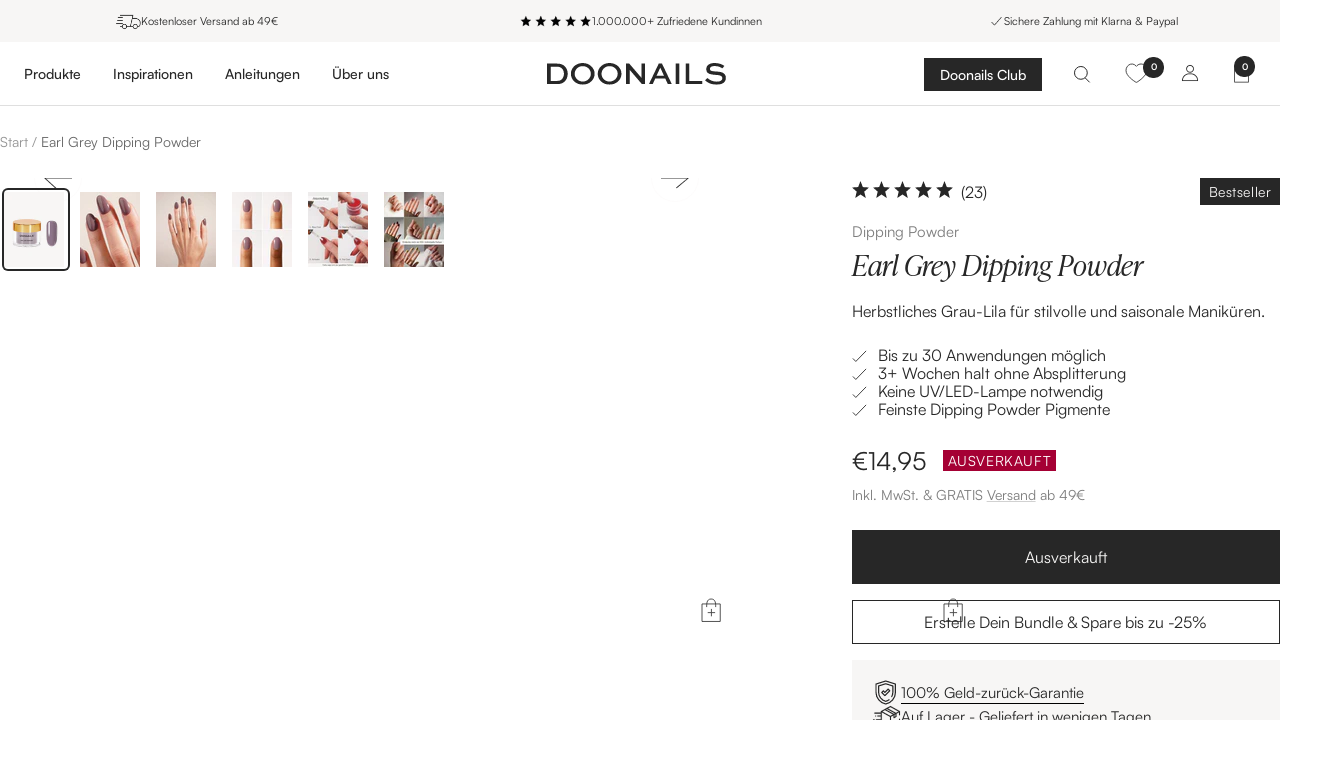

--- FILE ---
content_type: text/css
request_url: https://www.doonails.com/cdn/shop/t/166/assets/accounts.css?v=60830585661368077401761638446
body_size: 2477
content:
.account-sidebar{background-color:#f7f6f5;padding:16px 24px;width:23vw}.welcome-text{font-family:ivypresto-headline,serif;font-size:20px;line-height:33.6px;font-weight:300;font-style:italic;margin:0}.custom_name{color:var(--Midnight, #272727);font-size:16px;font-style:normal;font-weight:400;line-height:19.2px;margin:0;padding:12px 0 0}.points-container{display:flex;align-items:center;gap:10px;margin:10px 0}.points_collected_main{display:flex;align-items:center;gap:8px}.points_collected_main .image{background-color:#d4c8be;border-radius:100px;width:50px;height:50px;display:flex;align-items:center;justify-content:center}.points_collected_content .sweetooth_points span,.points_collected_content .points-text p{color:#272727;font-size:14px;line-height:16px;letter-spacing:0px;font-weight:700}.points_collected_content .points-text p{font-weight:500}.points-icon{font-size:24px}.cart_reorder{color:var(--Seasalt, #f7f6f5);font-size:16px;font-style:normal;font-weight:500;line-height:normal;background:var(--Midnight, #272727);padding:8px 16px;display:block;margin-top:12px;text-align:center}.account-title{font-weight:700;margin-top:15px}.account-menu{list-style:none;padding:0}.account-menu a{text-decoration:none;color:#000}.account-menu,.welcome-text{text-align:left}.account-main_container{display:flex;gap:19px}.profile-information{padding:24px 0 40px;border-bottom:1px solid #e5dfda}.profile-information h3{font-family:ivypresto-headline,serif;color:#272727;font-size:20px;line-height:20px;font-weight:300;font-style:italic;margin:0}.profile-row{display:flex;justify-content:space-between;align-items:center;padding-top:24px}.profile-column{flex:1}.profile-edit a{font-family:var(--text-font-family);color:#272727;font-size:14px;line-height:19.2px;font-weight:400;text-decoration:none}.profile-edit span{border-bottom:1px solid #272727}.account-addresses_container .account__addresses-list{justify-content:flex-start;gap:1.5rem}.account-addresses_container .account__address{border:unset;background:#f7f6f5;border-left:unset!important}.account-sidebar .slp_a1e93a button{display:none!important}.account-sidebar section{background:transparent!important;margin:unset}.account-menu{padding-top:24px;border-top:1px solid #e5dfda}.account-menu li{padding:14px 10px;text-transform:capitalize}.account-menu li a{font-family:var(--text-font-family);color:#272727;font-size:16px;line-height:21.6px;font-weight:400}.account-menu li:first-child a{border-bottom:2px solid #272727;font-weight:700}.account-addresses_container{padding-top:40px}.account-addresses_container h3{font-family:ivypresto-headline,serif;color:#272727;font-size:20px;line-height:19.2px;font-weight:300;font-style:italic}.account-data-container{max-width:100%;display:none}.account-data-container.active-tab{display:block}.account-profile .main_heading{padding-top:24px}.account-profile .main_heading h2{font-family:ivypresto-headline,serif;color:#272727;font-size:32px;line-height:normal;font-weight:500;font-style:normal}.account-main_container .link-bar__wrapper:after{content:none}.account_tabs_main .account_tab{padding:14px 10px}.account_tabs_main .account_tab span{font-family:var(--text-font-family);color:#272727;font-size:16px;line-height:21.6px;font-weight:400;text-transform:capitalize;cursor:pointer}.account_tabs_main .account_tab.active span{border-bottom:1px solid #272727;font-weight:700}.profile-column strong{font-family:var(--text-font-family);color:#272727;font-size:12px;line-height:16.2px;font-weight:400}.profile-column p{font-family:var(--text-font-family);color:#272727;font-size:16px;line-height:19.2px;font-weight:400;padding-top:8px;margin:0}.reward-section .collapsible-toggle{justify-content:space-between;padding-left:unset!important}.account_club_data{display:grid;grid-template-columns:45% 55%;gap:1rem;padding-top:34px}.reward-header,.reward-footer,.reward-section{box-shadow:1px 1px 10px 2px #80808080;padding:16px}.reward-footer{margin-top:22px}.reward-section input[value=URL]{width:100%}.account_doonailclub_inner{display:grid;gap:18px;padding-top:34px}.account_doonailclub_inner .doonailclub_point_main{display:flex;flex-direction:column;gap:11px}.doonailclub_point_main span{display:flex}.doonailclub_point_main .doonailclub_points_wrap{background-color:#fff;box-shadow:1px 1px 12px #9c9c9c40;padding:16px;display:flex;gap:12px;justify-content:space-between}.doonailclub_points .club_heading h4{font-family:ivypresto-headline,serif;color:#272727;font-size:16px;line-height:16px;font-style:italic;font-weight:300}.doonailclub_points .club_points span{font-family:var(--text-font-family);color:#272727;font-size:24px;line-height:32.4px;font-weight:700}.doonailclub_points .expire_date span{font-family:var(--text-font-family);color:#272727;font-size:14px;line-height:16px;font-weight:500}.doonailclub_point_main .clubdiscount_loose_main{background-color:#fff;box-shadow:1px 1px 12px #9c9c9c40;padding:16px;display:flex;justify-content:space-between;gap:12px}.clubdiscount_point .club_discount span,.clubdiscount_point .club_point span{font-family:var(--text-font-family);color:#272727;font-size:14px;line-height:16px;font-weight:500}.clubdiscount_point .club_point{padding-top:8px}.clubdiscount_loose_main .clubloose_btn a,.doonailclub_points_wrap .clubloose_btn a{min-width:177px;display:inline-block;background-color:#272727;padding:10px 16px;font-family:var(--text-font-family);color:#f7f6f5;font-size:16px;line-height:21.6px;font-weight:500;text-align:center;text-decoration:none}.doonailclub_accordion .inside-tabs{border-bottom:1px solid #dfdfdf}.doonailclub_accordion .collapsible-toggle{padding:14px 0}.account_doonailclub_inner .doonailclub_accordion{background-color:#fff;box-shadow:1px 1px 12px #9c9c9c40;padding:16px}.doonailclub_accordion .collapsible-toggle{font-family:ivypresto-headline,serif;color:#272727;font-size:20px;line-height:24px;font-weight:300;font-style:italic}.doonailclub_accordion .product-tabs__tab-item-wrapper .collapsible[open]{padding-bottom:12px}.doonailclub_accordion .collapsible-custom_content{font-family:var(--text-font-family);color:#272727;font-size:14px;line-height:16px;font-weight:500;opacity:.6}.doonailclub_accordion .shareurl_discount{padding-top:12px}.shareurl_discount .shareurl_text p{font-family:var(--text-font-family);color:#272727;font-size:14px;line-height:16px;font-weight:500;opacity:.6}.main_copy{position:relative;padding-top:12px}.main_copy input{border:1px solid #d4c8bf;padding:11px;width:100%;font-family:var(--text-font-family);color:#272727;font-size:14px;line-height:16px;font-weight:500;opacity:.6}.tooltip_d{display:flex;position:absolute;top:20px;right:11px}.tooltip_d button{padding:0;border:0;background:transparent;width:24px;height:24px;cursor:pointer}.tooltip_d .tooltip_dtext{visibility:hidden;width:70px;background-color:#555;color:#fff;text-align:center;border-radius:6px;padding:5px;position:absolute;z-index:1;left:50%;margin-left:-75px;opacity:0;transition:opacity .3s;top:-30px}.tooltip_d .tooltip_dtext:after{content:"";position:absolute;top:100%;left:50%;margin-left:-5px;border-width:5px;border-style:solid;border-color:#555 transparent transparent transparent}.tooltip_d:hover .tooltip_dtext{visibility:visible;opacity:1}.lable_order p{color:#272727;font-size:16px;font-style:normal;font-weight:500;line-height:19.2px;margin:0}.lable_order p span{color:#272727;font-size:14px;line-height:normal;font-weight:400;font-style:normal}.order_status{padding-top:12px}.order_status span{color:#d8a679;font-size:16px;font-style:normal;font-weight:700;line-height:19.2px}.order_status.fulfilled_text span{color:#78a97c}.order_accordion_section{border:1px solid #e5dfda;margin-bottom:16px;padding:12px}.order_accordion_section:has(.collapsible-toggle[aria-expanded=true]){margin-bottom:0;border-bottom:0}.account__orders-list button.collapsible-toggle{justify-content:flex-start;gap:76px;border:1px solid #272727;padding:12px;position:relative;width:auto;font-weight:400}.account__orders-list button.collapsible-toggle.track{background:#272727;color:#fff}.account__orders-list .order_button{display:inline-flex;gap:16px}.order_accordion_inner .order_row_two{display:flex;justify-content:space-between}.account__orders-list{margin-top:24px}.account__orders-list button.collapsible-toggle svg:not(.icon--spinner){position:absolute;right:18px}.account__orders-list button.collapsible-toggle[aria-expanded=true]{margin-bottom:0}.account__orders-list button.collapsible-toggle[aria-expanded=true] .image_order{display:none}.account__orders-list .product-tabs__tab-item-wrapper .collapsible[open]{margin-bottom:16px;padding:12px;border-left:1px solid #e5dfda;border-bottom:1px solid #e5dfda;border-right:1px solid #e5dfda}.order_mainheading .text p{font-family:var(--text-font-family);color:#272727;font-size:16px;line-height:19.2px;font-weight:400}.order_mainheading .order_startshopping{padding-top:24px}.order_mainheading .order_startshopping a{display:inline-block;background-color:#272727;padding:10px 16px;font-family:var(--text-font-family);color:#fff;font-size:16px;line-height:21.6px;font-weight:500}.order_details{display:flex;gap:32px;flex-wrap:wrap}.order_adress{max-width:calc(30% - 32px);width:100%}.order_shipping{max-width:calc(70% - 32px);width:100%}.order_product:not(:first-child){padding-top:12px}.order_details .order_adress p.created_at{color:#272727;font-size:14px;line-height:18.9px;font-weight:400;margin:0}.order_adress .or_adrress{padding-top:12px}.order_adress p.delivry_adress{color:#272727;font-size:12px;line-height:16.2px;font-weight:400;margin:0}.order_adress p.billing_adress{color:#272727;font-size:14px;line-height:19.2px;font-weight:400;margin:0;padding-top:12px}p.billing_adress{display:flex;flex-direction:column;gap:8px}span.customer_stree{font-weight:700}.order_shipping .order_pro_review a{display:inline-block;padding:10px 32px;border:1px solid #272727;color:#272727;font-size:16px;line-height:21.6px;letter-spacing:0px;font-weight:500}.order_product{display:grid;gap:12px;padding-bottom:12px;grid-template-columns:66px 1fr;border-bottom:1px solid rgba(229,223,218,1)}.order_details ul.product-item-meta__property{display:flex;gap:4px;overflow-x:auto;overflow-y:hidden;padding-top:8px}.order_details ul.product-item-meta__property::-webkit-scrollbar{display:none}.order_details li.line-item__property{padding:6px 4px;border:1px solid #f4f4f4;max-width:101px;flex:0 0 101px;width:100%;color:#5f6368;font-size:10px;line-height:13.5px;font-weight:500;display:inline-flex;align-items:center;gap:6px;justify-content:flex-start}.order_details.slp_1406db{width:42px}.order_details .color-container img{max-width:22.07px;height:40px}p.pro_name{color:var(--Midnight, #272727);font-size:14px;line-height:normal;font-weight:400;font-style:normal;margin:0}.pro_name a{text-decoration:none!important}p.pro_price .price span{color:var(--Sale, #A50034);font-size:14px;line-height:normal;font-weight:500;font-style:normal}p.pro_price .orginal_price span{color:#5f6368;font-size:12px;text-decoration:line-through}.price_quanity{color:var(--Midnight, #272727);font-size:12px;line-height:normal;font-weight:500;font-style:normal}.pro_varient{color:#9e9e9e;font-size:12px;line-height:normal;font-weight:400;font-style:normal;padding:3px 0 0;margin:0}.pro_price{color:var(--Midnight, #272727);font-size:12px;line-height:normal;font-weight:500;font-style:normal;display:flex;justify-content:space-between;padding-top:4px;margin:0}.order_discount{padding-top:12px;padding-bottom:7px}.order_discount .text--subdued,.order__shipping .text--subdued,.order_total_ship .text--subdued{display:flex;justify-content:space-between}.order_total_ship div,.order_discount .text--left,.order__shipping .text--left{color:var(--Midnight, #272727);font-size:14px;line-height:normal;font-weight:700;font-style:normal}.order_total_ship{border-top:1px solid rgba(229,223,218,1);padding-top:12px}.order__shipping{padding:8px 0 7px;border-top:1px solid rgba(229,223,218,1)}.order__shipping .text--right{color:var(--Midnight, #272727)}.order_discount .text--right{color:var(--Sucess, #78a97c)}.order__shipping .text--right,.order_discount .text--right{font-size:14px;line-height:normal;font-weight:400;font-style:normal;text-align:right}.created_at.for_mobile_data{margin:0}.order_title{font-family:ivypresto-headline,serif;color:#272727;font-size:25px;line-height:29.2px;font-weight:300;font-style:italic;margin-top:24px}@media only screen and (min-width: 991px){.hidden_tablet_and_up{display:none}.account-main_container{padding-top:46px;padding-bottom:46px}.lable_order{max-width:440px;width:100%}}@media only screen and (min-width: 991px){.for_mobile_data{display:none}}@media only screen and (max-width: 990px){.for_desktop_data,.hidden_phone{display:none}.order_accordion_section{padding:8px}.account__orders-list .order_button{gap:10px}.order_title{font-size:22px;margin-top:16px;margin-bottom:16px}.account__orders-list button.collapsible-toggle.track .track_text{font-size:10px}.order_adress .or_adrress{border-bottom:1px solid #e5dfda;padding-bottom:16px}.order_details{flex-direction:column-reverse}.order_adress,.order_shipping{max-width:100%}.account-main_container{padding:0}.profile-row{flex-direction:column;justify-content:flex-start;align-items:unset;gap:1rem}.lable_order{max-width:90%}.account-profile .main_heading{padding:16px}.account-data-container .account__addresses-list{grid-template-columns:1fr;border:unset}.wr_mobile .account-sidebar,.wr_mobile .link-bar__wrapper{width:100%}.wr_mobile .account-sidebar{padding:16px 0 0}.welcome-text,.points_collected_main,.account-addresses_container h3{padding-left:16px}.account-menu{display:flex;white-space:normal;overflow-x:scroll}.account-menu li{min-width:fit-content;margin-right:28px}.account-sidebar .account_tabs_main{display:flex;white-space:nowrap;overflow-x:scroll;overflow-y:hidden}.account-sidebar .account_tabs_main::-webkit-scrollbar{display:none}.account_tabs_main .account_tab{padding:8px 16px}.account_tabs_main .account_tab.active{border-bottom:1px solid #272727}.account_tabs_main .account_tab.active span{border-bottom:none}.account_tabs_main .account_tab span{font-size:12px;line-height:normal}.account_club_data{display:flex;flex-direction:column}.account_doonailclub_inner{grid-template-columns:1fr}.account_doonailclub_inner .doonailclub_point_main{gap:8px}.account_doonailclub_inner{padding-top:0}.doonailclub_point_main .doonailclub_points,.doonailclub_point_main .clubdiscount_loose_main,.account_doonailclub_inner .doonailclub_accordion{box-shadow:none}.doonailclub_point_main .doonailclub_points,.doonailclub_point_main .clubdiscount_loose_main{border-bottom:1px solid #f7f6f5}.account-main_container .product-tabs__tab-item-wrapper{border-top:none;padding:0}.account-main_container .product-tabs__tab-item-wrapper:last-child{border-bottom:none}.doonailclub_accordion .inside-tabs{margin-bottom:16px}.doonailclub_accordion .collapsible-toggle{padding:8px 0}.doonailclub_accordion .product-tabs__tab-item-wrapper{padding:0}.account__orders-list .product-tabs__tab-item-wrapper .collapsible[open]{padding:8px}.profile-information{padding:16px}.account__orders-list{margin-top:0;margin-bottom:16px}.order_details{gap:20px;grid-template-columns:1fr}.account__orders-list button.collapsible-toggle{align-items:flex-start;flex-direction:column-reverse;gap:24px;margin-bottom:0;padding:12px 8px}.account__orders-list button.collapsible-toggle svg:not(.icon--spinner){right:16px;top:16px}.doonailclub_accordion .shareurl_discount{padding-top:0}.clubdiscount_loose_main .clubloose_btn a{min-width:165px;padding:10px 16px;font-size:15px;line-height:20.25px}.shareurl_discount .shareurl_text{width:100%;max-width:340px}.account-profile .wishlist-page{padding:16px 0}.order_shipping .order_pro_review a{padding:6px 16px;font-size:14px}.doonailclub_point_main .doonailclub_points_wrap{flex-direction:column}.clubdiscount_loose_main .clubloose_btn,.doonailclub_points_wrap .clubloose_btn,.clubdiscount_loose_main .clubloose_btn a,.doonailclub_points_wrap .clubloose_btn a{width:100%}}.slp_1406db{width:42px!important}@media only screen and (max-width: 500px){.order_details ul.product-item-meta__property{max-width:240px}}.wh-list-layout.active.wishlistajaxLoad{display:grid;grid-template-columns:repeat(4,1fr);gap:22px}.wh-list-column{padding:0!important;flex-direction:column;border-bottom:0!important}.wh-list-left{width:100%!important}.wh-list-right{width:100%!important;height:100%;flex-direction:column;position:relative;padding-left:0!important}.wh-pro-meta{width:100%!important;height:100%;display:flex;flex-direction:column;justify-content:space-between;margin-top:10px}.wh-pro-meta a,.wihslist-meta h3 a,.ws_gridmeta h4 a{color:var(--Midnight, #272727);font-size:15px;line-height:normal;font-weight:400;font-style:normal}.wh-pro-meta .wishlist-price,.wihslist-meta .wishlist-price{color:var(--Midnight, #272727)!important;font-size:14px!important;line-height:normal!important;letter-spacing:.28px;font-weight:500;font-style:normal;margin:8px 0!important}.wh-pro-button{padding-left:10px;text-align:right;position:absolute;right:0;bottom:40px;z-index:1}@media (max-width: 1500px) and (min-width: 600px){.wh-list-layout.active.wishlistajaxLoad{grid-template-columns:repeat(3,1fr)}}@media only screen and (max-width: 600px){.wh-list-layout.active.wishlistajaxLoad{grid-template-columns:1fr 1fr}.wishlist-cart{font-size:10px!important;padding:7px!important}}.loading span.track_text{opacity:0;visibility:hidden}.loading .loader-button__loader{top:30%;opacity:1;position:absolute;left:40%}.loading .loader-button__loader[hidden]{display:block}
/*# sourceMappingURL=/cdn/shop/t/166/assets/accounts.css.map?v=60830585661368077401761638446 */


--- FILE ---
content_type: text/css
request_url: https://www.doonails.com/cdn/shop/t/166/assets/rebranded-fonts.css?v=10117826954357767731739174128
body_size: -114
content:
.text-container .h2,.rte h2,.text-container .h3,.rte h3,.text-container .h4,.rte h4{margin:0}body{line-height:1.4}.h1,.rte h1{line-height:1.2;font-weight:700}.h2,.rte h2{line-height:1.3;font-weight:700}.h3,.rte h3{font-weight:700;line-height:1.4}.h4,.rte h4{line-height:1.25;font-weight:700}.special-presse{font-size:12px;line-height:1.5;font-weight:500}.special-team{font-size:26px;line-height:1.4;font-weight:700}:root{--heading-h1-font-size: 31px;--heading-h2-font-size: 26px;--heading-h2-mobile-font-size: 26px;--heading-h3-font-size: 20px;--heading-h4-font-size: 16px;--heading-h4-mobile-font-size: 16px;--base-font-size: 15px;--heading-small-font-size: 12px}@media screen and (min-width:768px){:root{--heading-h1-font-size: 60px;--heading-h2-font-size: 36px;--heading-h3-font-size: 24px;--heading-small-font-size: 14px;--heading-h4-font-size: 18px;--base-font-size: 16px}.h2-mobile{font-size:var(--heading-h2-mobile-font-size)}.h4-mobile{font-size:var(--heading-h4-mobile-font-size)}body{line-height:1.5}.special-presse{font-size:15px;line-height:1.2}.special-team{font-size:28px;line-height:1.3}}a,button{text-transform:inherit!important}a.button.button--primary,.button.button--primary,.button.button--ternary{font-weight:500;letter-spacing:normal;text-transform:inherit}@media screen and (min-width:768px){.stacked_desktop_only+prev-next-buttons{display:none!important}.stacked_desktop_only{grid-auto-flow:row!important;grid-template-columns:repeat(auto-fit,var(--item-width))!important}}.article-item__excerpt.text--small{margin-top:0;line-height:normal}.header__linklist-link{font-size:15px;font-weight:500}.heading.heading--small{text-transform:inherit;font-weight:500;letter-spacing:0}@media screen and (max-width:768px){#main .shopify-section.shopify-section--image-with-text:nth-child(2) .image-with-text__wrapper{display:flex;flex-wrap:wrap}#main .shopify-section.shopify-section--image-with-text:nth-child(2) .image-with-text__image-wrapper{order:2;margin-bottom:0;margin-top:32px}}@media screen and (max-width:768px){.button.button--primary{line-height:1.5;padding-top:12px;padding-bottom:14px}}@media screen and (min-width:741px){.announcement-bar__message.text--small{padding:5px 0;height:35px;font-size:13px}.header__wrapper{--reduce-header-padding: 1}}
/*# sourceMappingURL=/cdn/shop/t/166/assets/rebranded-fonts.css.map?v=10117826954357767731739174128 */


--- FILE ---
content_type: text/css
request_url: https://www.doonails.com/cdn/shop/t/166/assets/rebranding_3_0.css?v=42261939604129799581739174125
body_size: -556
content:
.fb-community-new-3-0 .heading.h2,.fb-community-new-3-0 .heading.h3,.uber-uns-new-3-0 .heading.h3,.uber-uns-new-3-0 .heading.h2,.doonails-club-new-3-0 .heading.h2,.doonails-club-new-3-0 .heading.h3,.kundenstimmen-new-3-0 .heading.h3,.kundenstimmen-new-3-0 .heading.h2,.unser-team-new-3-0 .heading.h2,.unser-team-new-3-0 .heading.h3,.special-team{font-family:ivypresto-headline,serif;font-weight:300;font-style:italic}.unser-team-new-3-0 .iw-04-button{margin-top:10px}.kundenstimmen-new-3-0 .blockquote:before{background:#f1edea;!i;!;opacity:.6}.kundenstimmen-new-3-0 .blockquote split-lines{z-index:2;position:relative}@media screen and (max-width:600px){.kundenstimmen-new-3-0 .shopify-section--new-slideshow{margin-bottom:30px}}
/*# sourceMappingURL=/cdn/shop/t/166/assets/rebranding_3_0.css.map?v=42261939604129799581739174125 */


--- FILE ---
content_type: text/css
request_url: https://www.doonails.com/cdn/shop/t/166/assets/devify_css.css?v=24314144105489478441764928846
body_size: 6774
content:
.page-width{max-width:1280px;margin:0 auto}.product-facet__meta-bar-item{font-weight:500}.new_product_item{position:relative;background-color:#f7f6f5}.new_product_item .product-item__image-wrapper{position:relative}.new_product_item .product-item__image-wrapper img{border-radius:0;height:100%;width:100%}.new_product_item .product-item__image-wrapper .product-item__secondary-image{object-fit:cover}.new_product_item .product-item__image-wrapper{margin-bottom:30px}.new_product_item .black-bar{height:unset}.new_product_item .black-bar.filled-bar{width:auto;height:unset;background-color:#272727;border-radius:0!important;padding:5px 16px 6px;text-align:center;position:absolute;top:20px;color:#f7f6f5;font-size:14px;line-height:normal;letter-spacing:.56px;z-index:1}.new_product_item .product-item__label-list{top:20px;left:0!important}.new_product_item .product-item__label-list .label{height:unset;padding:4px 12px;border-radius:0;font-size:14px;line-height:16.8px;letter-spacing:0;text-transform:none;font-weight:400;text-transform:capitalize}.new_product_item .product-item__info{padding:0 16px 48px;text-align:left}.new_product_item a.product-item-meta__title{margin-bottom:30px}.new_product_item .jdgm-preview-badge .jdgm-star.jdgm-star{display:inline-block!important;width:17px;height:17px;background:url(/cdn/shop/files/star_full.svg?v=1714470365);color:#272727;margin-right:6px!important}.new_product_item .jdgm-preview-badge .jdgm-star.jdgm--half{display:inline-block!important;width:17px;height:17px;background:url(/cdn/shop/files/Star_half.svg?v=1714733145);color:#272727;margin-right:6px!important}.new_product_item .jdgm-preview-badge .jdgm-star.jdgm--off{display:inline-block!important;width:17px;height:17px;background:url(/cdn/shop/files/Star_empty.svg?v=1714733139);color:#272727;margin-right:6px!important}.new_product_item .jdgm-preview-badge .jdgm-star.jdgm--half:before,.new_product_item .jdgm-preview-badge .jdgm-star.jdgm--off:before{content:none}.new_product_item .jdgm-preview-badge .jdgm-star.jdgm-star:last-child{margin-right:0!important}.new_product_item .jdgm-star.jdgm--on:before{display:none}.new_product_item span.price{font-size:16px;line-height:normal;letter-spacing:.32px;font-weight:500;font-style:normal;text-transform:lowercase}.new_product_item .price--highlight{color:#a50034}.new_product_item .price-list{align-items:center;gap:3px}.new_product_item span.price.price--compare{font-size:14px;opacity:.5}.new_product_item span.new_discount_off{background-color:#a50034;padding:2px 5px;color:#fff;font-size:14px;line-height:normal;letter-spacing:.24px;font-weight:400;font-style:normal}.new_product_item .product-item__quick-form{visibility:visible!important;opacity:1!important;position:unset!important;transform:unset!important;height:0!important;width:0;padding:0}.new_product_item .product-item__image-wrapper:hover .product-item__quick-form{translate:unset!important}.new_product_item .new_product-item__quick-buy-button{background-color:transparent;border:transparent;bottom:15px;height:36px;right:16px}.new_product_meta{border-top:1px solid rgba(39,39,39,.3);margin-top:20px}.new_product_meta h3{margin:8px 0!important;color:#272727;font-size:14px;line-height:normal;letter-spacing:.7px;font-weight:700;font-style:normal;opacity:.5}.new_product_meta p{margin:0;color:#272727;font-size:14px;line-height:normal;font-weight:500;font-style:normal;opacity:.5}.load-more_wrap{margin-top:80px;text-align:center}.load_more_text{display:inline-block;border:1px solid rgba(39,39,39,.3);padding:10px 22px;color:#272727;font-size:18px;line-height:normal;font-weight:400;font-style:normal;min-width:230px}.load_more_text .hide{display:none}.pagination{display:none!important}.mobile-toolbar{display:none}@media only screen and (min-width: 741px){.product-facet{margin-top:30px}.new_main_collection .product-list__inner{column-gap:20px;row-gap:20px}.product-facet__meta-bar{margin-bottom:20px}.image-overlay{min-height:350px}.image-overlay__content .heading{font-size:52px}}@media only screen and (max-width: 769px){.new_product_meta h3,.new_product_meta p{font-size:12px}.new_main_collection .product-facet__meta-bar{padding-top:0;padding-bottom:0;border-bottom:1px solid rgb(39,39,39,.15)}.product-facet__meta-bar{margin-bottom:20px;justify-content:space-between}.new_product_item a.product-item-meta__title{margin-bottom:8px}.new_product_item span.price.price--compare{font-size:12px}.new_product_item span.price{font-size:14px}.new_product_item .price-list{flex-wrap:nowrap}.new_product_item .black-bar.filled-bar{font-size:10px;padding:5px 6px}.new_product_item .product-item__info{padding:0 8px 20px}button.product-item__quick-buy-button svg{width:19.754px;height:24.313px}.new_product_item .product-item__label-list .label{padding:5px 6px;font-size:10px}.collection_list_main .collection_list .heading h4{padding-top:10px}.new_product_item .black-bar.filled-bar,.new_product_item .product-item__label-list{top:12px}.new_product_item .new_product-item__quick-buy-button{bottom:16px;right:16.25px;padding:0}.new_product_item span.jdgm-prev-badge__text{font-size:14px}.new_main_collection .popover-button svg{margin-left:0}.new_main_collection .product-facet__meta-bar-item .icon--filters{margin-right:5px}.new_main_collection .product-facet__meta-bar-item.product-facet__meta-bar-item--sort{margin-right:30px}.new_product_meta h3{margin:8px 0 4px!important}.load_more_text{font-size:15px!important;padding:8px 20px!important}.load-more_wrap{margin-top:32px!important}.new_product_item .jdgm-preview-badge .jdgm-star.jdgm-star{width:11px;height:11px;font-size:12px;margin-right:3px!important;background-size:contain}.new_product_item .price-list:not(.price-list--stack)>.price:not(:last-child){margin-right:5px}.new_main_collection .product-list__inner{row-gap:20px;column-gap:8px;justify-content:center}.new_main_collection .product-facet__meta-bar-item.product-facet__meta-bar-item--sort:after{height:56px;top:-18px}.new_main_collection button.product-facet__meta-bar-item.product-facet__meta-bar-item--filter{font-size:13px}}@media only screen and (max-width: 376px){.new_main_collection .product-facet__meta-bar-item.product-facet__meta-bar-item--sort:after{height:38px;top:-9px;right:-13px}}@media only screen and (max-width: 374px){.new_main_collection ul.img_swatch_change{margin:0 0 0 5px;gap:4px}}@media only screen and (max-width: 470px){.new_product_item .price-list{flex-wrap:wrap}.new_product_item .price-list--centered{justify-content:flex-start}.new_main_collection ul.img_swatch_change li{width:25px;height:25px}}.highlight_card_product{background-color:#fbfbfa}.highlight_card_product product-item.new_product_item.product-item{margin:0 auto;height:100%;justify-content:center;padding:0 16px}.highlight_card_product product-item.new_product_item.product-item .product-item__image-wrapper{margin-bottom:12px}.highlight_card_product product-item.new_product_item.product-item .jdgm-preview-badge{margin-bottom:16px!important}.highlight_card_product product-item.new_product_item.product-item a.product-item-meta__title{margin-bottom:16px}.highlight_card_product product-item.new_product_item.product-item .product-item__info{padding:0;flex-grow:0}.new_product_meta_up{display:flex;justify-content:space-between;padding:12px 0;margin-top:32px;border-bottom:1px solid rgba(39,39,39,.3)}.new_product_meta_up h3{margin:0;color:#272727;font-size:14px;line-height:normal;letter-spacing:.7px;font-weight:700;font-style:normal;opacity:.5}.new_product_meta_up p{margin:0;color:#272727;font-size:14px;line-height:normal;font-style:normal;font-weight:500;opacity:.5}@media only screen and (min-width: 768px){.new_product_meta_up{padding:0 0 12px}.featured_collections_new .new_product_meta_up{margin-left:36px;margin-right:36px}.highlight_card_product product-item.new_product_item.product-item .product-item__info{padding:0!important}}.new_drawer_header{display:grid;grid-template-columns:15px 5px 60px auto;gap:20px;padding:30px 38px 20px 16px;max-height:unset;border-bottom:1px solid #F1F0EF;height:auto}.new_drawer_header .new_seperator{width:1px;height:34px;background:#272727;opacity:.3}.new_drawer_header .new_drawer_icons{display:flex;justify-content:end;gap:12px;align-items:center}.new_drawer_header .new_drawer_icons .header__cart-count{background:#000!important;color:#fff!important}.new_menu_drawer_main .drawer__content{padding:0}.new_menu_drawer_main .drawer__content>ul.mobile-nav{padding:32px 0!important}.new_menu_drawer_main .mobile-nav__item{border-bottom:none!important}.new_menu_drawer_main .mobile-nav__link{padding:16px 38px 16px 16px;margin:0!important;font-size:18px!important;font-weight:500}.new_menu_drawer_main .mobile-nav__link.heading:first-child{margin-bottom:0!important}.new_menu_drawer_main .mobile-nav__link[aria-expanded=true]{background-color:#fff}.new_menu_drawer_main collapsible-content{padding:4px 35px 5px 41px}.new_menu_drawer_main collapsible-content[open]{background-color:#fff}.new_menu_drawer_main .button_mb_nav{border-top:1px solid #2727273c;border-bottom:1px solid #2727273c;padding-top:10px;padding-bottom:10px;margin:10px 34px 0 16px}.new_menu_drawer_main .button_mb_nav a{background-color:#272727;padding:13px 11px 12px 16px;display:flex;align-items:center;justify-content:space-between;gap:13px;color:#f7f6f5;font-size:16px;line-height:normal;font-weight:500;font-style:normal;text-decoration:none}.new_menu_drawer_main .button_mb_nav a svg{display:flex;position:relative;top:2px}.new_menu_drawer_main .animated-plus{opacity:.5}.new_menu_drawer_main .animated-plus:after{height:12px}.new_menu_drawer_main .animated-plus:before{width:12px}.new_menu_drawer_main .account_blog_main{display:flex;flex-direction:column;gap:16px;border-top:1px solid #2727273c;border-bottom:1px solid #2727273c;padding:32px 0;margin:0 21px 20px 17px}.new_menu_drawer_main .account_blog_main .account_icon{display:flex;align-items:center;gap:10px}.new_menu_drawer_main .account_blog_main .account_icon .icon_account{width:24px;display:flex;align-items:center;justify-content:center}.new_menu_drawer_main .account_blog_main .account_icon .icon_account svg{display:flex}.new_menu_drawer_main .account_blog_main .account_icon .account_text a{color:#272727;font-size:15px;line-height:normal;font-weight:500;font-style:normal;text-decoration:none}.new_menu_drawer_main .new_loaction_drawer{display:flex;align-items:center;justify-content:space-between;margin:20px 16px}.new_menu_drawer_main .new_loaction_drawer p{color:#272727;font-size:13px;line-height:normal;font-weight:500;font-style:normal;margin:0;opacity:.5}.new_menu_drawer_main .drawer__footer{padding:0!important}.new_menu_drawer_main .gurante_section{width:100%;background-color:#f1edea;padding:16px;display:flex;align-items:center;justify-content:space-between}.new_menu_drawer_main .gurante_section .subheading h4{color:#272727;font-size:12px;line-height:normal;font-weight:500;font-style:normal}.new_menu_drawer_main .gurante_section .heading h3{font-family:ivypresto-headline,serif;color:#272727;font-size:18px;line-height:normal;font-weight:300;font-style:italic;padding-top:4px}.new_menu_drawer_main .gurante_section .gurante_icon svg{display:flex}.search_header{height:unset;max-height:unset;display:unset!important;padding:0;border:unset}.line-item--centered .line-item__content-wrapper{align-items:flex-start}.search_header .predictive-search__input{margin:0!important;min-width:unset!important;width:100%!important}.search_header .predictive-search__form{width:90%;padding:48px 0 16px;border-bottom:1px solid #D1CFCF;margin:0 auto}.new_search_drawer_content{padding:0 20px}.new_search_drawer_content .tabs-nav--no-border.tabs-nav--narrow .tabs-nav__item{padding-bottom:0;font-size:15px;line-height:normal;font-weight:500;font-style:normal;border:unset;opacity:.5}.new_search_drawer_content .tabs-nav--no-border.tabs-nav--narrow .tabs-nav__item[aria-controls=predictive-search-articles],.tabs-nav__position{display:none!important}.new_search_drawer_content ul.predictive-search__product-list{display:grid;grid-template-columns:1fr 1fr;row-gap:11.43px;column-gap:8px;margin-bottom:40px!important}.new_search_drawer_content ul.predictive-search__product-list li>a.line-item__content-wrapper{flex-direction:column;margin:0!important}.new_search_drawer_content .line-item__image-wrapper{width:100%!important;margin:0!important}.new_search_drawer_content .line-item__image-wrapper img{border-radius:unset!important}.new_search_drawer_content .predictive-search__menu-list{padding-top:0}.new_search_drawer_content .tabs-nav{padding-top:20px;margin-bottom:10px}.new_search_drawer_content .product-item-meta__title{margin-top:15px;margin-bottom:8px;display:inline-block;color:#000;font-size:14px;line-height:18.2px;font-weight:400;font-style:normal}.new_search_drawer_content span.price{color:#000;font-size:14px;line-height:normal;font-weight:500;font-style:normal}.new_menu_back{cursor:pointer;padding:32px 16px 0 17px;display:none;gap:15px;font-size:16px;line-height:normal;font-weight:500;font-style:normal}.new_menu_back.active{display:flex}.fl_menu_level_1 .mobile-nav.list--unstyled{padding-bottom:20px}.mobile_collection .container{padding-left:16px;padding-right:0}.fl_close{display:none;width:24px;height:16px}.fl_close:before{content:none}span.fl_humb_icon.close_icon{display:none;width:24px;height:16px}span.fl_humb_icon.hamburger{display:block;width:24px;height:16px}button.fl_humb.header__icon-wrapper[aria-expanded=true] .hamburger{display:none}button.fl_humb.header__icon-wrapper[aria-expanded=true] .close_icon{display:block}.new_drawer_header{display:none}.drawer.new_menu_design{top:calc(var(--header-height) + var(--announcement-bar-height));max-height:calc(var(--viewport-height, 100vh) - 95px)}.new_menu_design .mobile-nav .mobile-nav{margin-left:0;margin-right:0}.new_menu_design .mobile-nav .collapsible.fl_menu{margin-left:0;margin-right:0;transform:translate(-100%);visibility:hidden;position:absolute;top:0;width:100%;bottom:0;right:0;background-color:#fff;z-index:1;padding:0 16px;transition:transform .6s cubic-bezier(.75,0,.175,1),visibility .6s cubic-bezier(.75,0,.175,1);height:auto}#mobile-menu-drawer{background:#fff}.mobile_custom_menu{display:grid;grid-template-columns:1fr 1fr;align-items:center;gap:8px;margin:16px 16px 6px}.mb_menu_link{display:flex;background:#f7f6f5;padding:8px 12px;align-items:center;gap:4px}.mb_menu_link span{color:var(--MIDNIGHT, #272727);font-family:ivypresto-headline,serif;font-size:15px;font-style:italic;font-weight:300;line-height:100%}@media (max-width:769px){store-header .container{border-bottom:1px solid rgba(39,39,39,.1)}}.new_menu_design .collapsible.fl_menu[open]{transform:translate(0);visibility:visible}.menu_slide{overflow-y:auto;height:100%;padding-bottom:198px}.menu_slide::-webkit-scrollbar{display:none}.menu_slide{-ms-overflow-style:none;scrollbar-width:none}.new_menu_design .back_menu{font-size:18px;font-style:normal;font-weight:500;line-height:normal;color:#272727;padding-bottom:20px;border-bottom:1px solid rgba(39,39,39,.2);margin-bottom:20px;margin-top:20px;display:flex;align-items:center;gap:16px}.new_menu_design .mobile-nav .mobile-nav{padding-left:0}.new_menu_drawer_main.new_menu_design collapsible-content,.new_menu_drawer_main.new_menu_design collapsible-content[open]{width:100%;padding:0}.new_menu_design .mobile-nav .mobile-nav .mobile-nav{padding-left:0;border-left:0}.new_menu_design .mobile-nav .collapsible{margin-left:0;margin-right:0}.new_menu_drawer_main.new_menu_design .mobile-link-level-1{padding:16px 0;font-size:18px!important}.mobile-nav__images-scroller{padding-left:0;padding-right:0}.new_menu_drawer_main .mobile-nav-level-1 .mobile-nav__link{padding:20px 0}.new_menu_drawer_main [data-level="2"] .mobile-nav__link{font-size:18px!important;padding:0}li.mobile-nav__item[data-level="3"] .mobile-nav__link{font-size:16px!important;font-weight:400}.mobile-nav-level-1:not(:last-child){border-bottom:1px solid rgba(39,39,39,.2)!important}.new_menu_drawer_main.new_menu_design .mobile-nav__item[data-level="1"]{margin-left:16px;margin-right:16px}.new_menu_drawer_main.new_menu_design .drawer__content>ul.mobile-nav{padding:10px 0 0!important}.new_menu_design li.mobile-nav__item.mobile-nav-level-1:last-child{margin-bottom:25px}.new_menu_drawer_main.new_menu_design .account_blog_main{margin:0;padding:20px 16px;gap:18px;border-top:1px solid rgba(39,39,9,.05);border-bottom:1px solid rgba(39,39,9,.05)}.new_menu_design .mobile-nav__images-wrapper{padding-left:0!important;overflow-x:scroll}.new_menu_design .mobile-nav__image-push{min-width:217px;max-width:250px;text-align:inherit}.new_menu_design .mobile-nav__image{border-radius:0}.new_menu_design .mobile-nav__image-heading{margin-bottom:8px;font-size:16px;text-transform:capitalize;font-weight:700;letter-spacing:0;line-height:normal}.new_menu_design span.mobile-nav__image-text{font-size:14px;font-weight:400;line-height:20px}#mobile-menu-2 .mobile-nav .mobile-nav__item:last-child{border-top:0;padding-top:0}.mobile-nav__images-grid .mobile-nav__image-push{display:grid;grid-template-columns:130px 1fr;min-width:auto!important;max-width:100%!important;gap:16px;align-items:center;margin-bottom:14px}.new_menu_design .mobile-nav__images-grid .mobile-nav__image-heading{font-size:14px}.gurante_section.menu_inside{position:fixed;z-index:99;width:100%;left:0;bottom:0}.fl_switch{position:relative;display:inline-block;width:36px;height:20px;margin-left:7px}.fl_switch input{opacity:0;width:0;height:0}.fl_slider{position:absolute;cursor:pointer;top:0;left:0;right:0;bottom:0;background-color:#ccc;-webkit-transition:.4s;transition:.4s}.fl_slider:before{position:absolute;content:"";height:14px;width:14px;left:3px;bottom:3px;background-color:#fff;-webkit-transition:.4s;transition:.4s}input:checked+.fl_slider{background-color:#ecddce}input:checked+.fl_slider:before{background-color:#000}input:focus+.fl_slider{box-shadow:0 0 1px #2196f3}input:checked+.fl_slider:before{-webkit-transform:translateX(17px);-ms-transform:translateX(17px);transform:translate(17px)}.fl_slider.fl_round{border-radius:34px}.fl_slider.fl_round:before{border-radius:50%}.new_main_collection .product-facet__meta-bar{align-items:center}@media (min-width: 768px){.new_main_collection .product-facet__meta_filter{max-width:200px;width:100%}.new_main_collection .product-facet__meta-bar-item.product-facet__meta-bar-item--sort .popover-button{width:100%;max-width:200px}.new_main_collection .product-facet__meta-bar-item.product-facet__meta-bar-item--sort{max-width:fit-content;width:100%}}.new_main_collection .product-facet__meta_filter{border:1px solid #000;padding:10px;flex-direction:row-reverse;justify-content:space-between}.new_main_collection .product-facet__meta-bar-item.product-facet__meta-bar-item--sort{position:relative;margin-right:10px;border:1px solid rgba(39,39,39,.1);padding:5px 12px;gap:12px}.new_main_collection .product-facet__meta-bar-item.product-facet__meta-bar-item--sort .popover-button{display:flex;align-items:center;justify-content:space-between;font-size:16px;line-height:22.4px;font-weight:400;color:#272727}[dir=ltr] .product-facet__meta-bar-item .icon--filters{margin-right:0}.new_main_collection .product-facet__meta-right{margin-left:auto}.product-facet__meta-right{display:flex;align-items:center;gap:30px}.new_main_collection .product-facet__meta-bar-item.product-facet__meta-bar-item--img_switch{margin-top:0}.new_main_collection ul.img_swatch_change{margin:0 0 0 18px;padding:0;list-style:none;display:flex;gap:8px}.new_main_collection ul.img_swatch_change li{border:1px solid #D4C8BF;width:36px;height:36px;display:flex;align-items:center;justify-content:center;border-radius:50%;cursor:pointer}.new_main_collection ul.img_swatch_change li.active{opacity:.7}.new_main_collection ul.img_swatch_change li img{max-width:100%;border-radius:50%}@media (max-width:768px){.new_main_collection .product-facet__meta_filter{max-width:49%;width:100%}.new_main_collection .product-facet__meta-bar-item.product-facet__meta-bar-item--sort .popover-button{width:100%;max-width:100%}.new_main_collection .product-facet__meta-bar-item.product-facet__meta-bar-item--sort{max-width:49%;width:100%}.new_main_collection .product-facet__meta-bar{flex-wrap:wrap;row-gap:25px}.new_main_collection .product-facet__meta-bar-item.product-facet__meta-bar-item--sort{margin-right:0}.new_main_collection .product-facet__meta-right{margin-left:0}.product-facet__meta-right{width:100%;justify-content:space-between;flex-direction:row-reverse;padding-bottom:15px}.new_main_collection span#sort-by-selected-value{font-size:13px}.new_main_collection .product-facet__meta-bar-item--filter{margin-right:0}}.new_menu_drawer_main [data-level="2"] .mobile-nav__link{font-size:16px!important}.mobile_logo{display:none}store-header.header .container{padding-left:24px;padding-right:31px}.header__icon-wrapper .icon--header-hamburger{width:24px;height:16px}.drawer__overlay{background:#272727}.drawer[open]>.drawer__overlay{opacity:.5}.new_drawer_header{background:#f7f6f5}.new_menu_drawer_main .mobile-nav__images-wrapper.hide-scrollbar{display:none}@media (max-width:720px){.mobile_logo{display:block}.desktop_logo,.desktop_btn{display:none}.announcement-bar__message.text--small{padding-top:11.13px;padding-bottom:11.13px}.new_menu_drawer_main .mobile-nav .mobile-nav{margin-bottom:0!important}}@media (max-width:376px){.new_menu_drawer_main .button_mb_nav a{font-size:12px}}.fl_navigation_new .mega-menu__image-wrapper{border-radius:0}.fl_navigation_new .mega-menu__image-push{text-align:left}.fl_navigation_new .mega-menu__images-wrapper--tight{gap:18px}.fl_navigation_new .mega-menu__heading{margin:9px 0 8px}.fl_navigation_new .mega-menu__inner{padding-top:22px;padding-bottom:28px;justify-content:start}img.fl_forward{max-width:13px;width:100%;display:inline-flex;align-items:flex-end;margin-top:5px}.fl_navigation_new .header__linklist-link{font-size:14px}.fl_navigation_new .link--animated:after{content:".";bottom:20px;background:transparent;text-align:center;font-size:27px}.fl_navigation_new .mega-menu__image-push:only-child{width:13.33vw}.fl_navigation_new .mega-menu__image-push{width:14.8vw}.fl_navigation_new .mega-menu__image-push .mega-menu__image-wrapper{margin-bottom:10px}.text_arrow.mb-arr-styling{display:flex;align-items:flex-end;flex-direction:row}.mb-arr-styling span.mega-menu__text.fl{width:90%;display:inline-block}.fl_navigation_new span.mega-menu__text.fl{font-size:14px;font-style:normal;font-weight:400;line-height:19.2px}.fl_navigation_new .mega-menu__title.heading.heading--small{font-weight:700}.fl_navigation_new .linklist__item:not(:first-child){padding-top:8px}.fl_navigation_new .linklist__item a{font-size:14px;font-style:normal;font-weight:500;line-height:19.2px}.fl_navigation_new .heading:first-child{margin-bottom:20px!important}.fl_navigation_new .mega-menu__inner{max-height:100%;overflow:unset}.fl_navigation_new .mega-menu:after{background:#272727}.fl_navigation_new .mega-menu:not([hidden]):after{opacity:.5}@media screen and (min-width: 741px){.header__wrapper{padding:19px 0}.header__icon-list{gap:32px}}.collection_list_tab .collection_tabs_buttn{align-items:center;gap:16px;display:none}.collection_list_tab .collection_tabs_buttn.active{display:flex}.collection_list_tab .collection_tabs_buttn .buttn_list a{display:inline-block;padding:10px 20px 8px;background-color:#27272708;color:#272727;font-size:16px;font-style:normal;font-weight:400;line-height:normal;text-decoration:none}.collection_list_tab .collection_tabs_buttn .buttn_list.active_btn a{background-color:#272727;color:#f7f6f5}@media only screen and (max-width: 720px){.footer__item-content li.linklist__item:last-child{margin-bottom:14px!important}.collection_list_tab .collection_tabs_buttn{overflow-x:scroll;white-space:nowrap;gap:8px}.collection_list_tab .collection_tabs_buttn::-webkit-scrollbar{display:none}.collection_list_tab .collection_tabs_buttn{-ms-overflow-style:none;scrollbar-width:none}.collection_list_tab .collection_tabs_buttn .buttn_list a{padding:10px 8px 11px;font-size:14px}.new_main_collection .product-facet{margin-top:20px}.new_main_collection button.popover-button,.new_main_collection .product-facet__meta-bar-item span{font-size:13px}.new_product_item span.new_discount_off{font-size:12px!important}}.image-overlay__content h3.heading{font-family:ivypresto-headline,serif;font-style:italic;font-weight:300}.image_with_text .inner_wrapper{max-width:1024px;width:100%;margin:0 auto;background:#f7f6f5}.iwt_row{display:flex;align-items:center;gap:30px;background:var(--Seasalt, #F7F6F5)}.iwt_col:last-child{padding-right:32px}.iwt_subheading{color:#272727;font-size:15px;font-style:normal;font-weight:400;line-height:18px;letter-spacing:.3px;text-transform:uppercase;opacity:.5}.iwt_heading{color:#272727;font-size:25px;font-style:italic;font-weight:300;line-height:28.8px;margin-top:8px;font-family:ivypresto-headline,serif}.iwt_content{color:#272727;font-size:16px;font-style:normal;font-weight:400;line-height:20.8px;margin-top:20px}.iwt_button{margin-top:32px}.iwt_button a{color:#f7f6f5;font-size:16px;font-style:normal;font-weight:500;line-height:normal;background:#272727;padding:9px 20px;text-decoration:none;display:inline-block}.iwt_col img{max-width:100%;width:100%}.iwt_col{width:50%}.image_with_text{padding:0;grid-column:1 / -1}@media only screen and (min-width: 501px){.iwt_col:last-child{padding-right:32px}}@media only screen and (max-width: 500px){.iwt_row{gap:0;flex-wrap:wrap}.iwt_col:last-child{padding:32px 16px}img{max-width:100%}}.new_highlight_card_main{grid-column:1 / -1;display:grid;grid-template-columns:1fr 1fr;gap:18px}.birthday_highlight_card_main{grid-column:1 / -1;display:grid;grid-template-columns:2fr 1fr;gap:18px}.highlight_card{background:#f7f6f5;padding:48px}.hc_innerwraper{width:100%;margin:0 auto;max-width:300px}.hc_image img{max-width:100%;width:100%}.hc_subheading{color:#272727;text-align:center;font-size:15px;font-style:normal;font-weight:400;line-height:18px;letter-spacing:.3px;text-transform:uppercase;opacity:.5;padding-bottom:8px}.hc_heading{color:#272727;text-align:center;font-size:24px;font-style:italic;font-weight:300;line-height:28.8px;font-family:ivypresto-headline,serif}.hc_image{margin:20px 0}.hc_content{color:#272727;text-align:center;font-size:15px;font-style:normal;font-weight:400;line-height:19.2px}@media only screen and (max-width: 500px){.highlight_card{padding:32px 30px}}.highlight_card_03{position:relative;margin-top:20px;margin-bottom:20px;grid-column:1/-1}.hc_03_heading{color:#fff;font-size:58px;font-style:italic;font-weight:300;line-height:normal;position:absolute;z-index:999;padding:18px 0 18px 18px;top:0}.hc_03_discount{position:absolute;z-index:999;padding:18px 0 18px 18px;bottom:0;color:#fff;font-size:24px;font-style:italic;font-weight:300;line-height:normal;letter-spacing:1.2px}.hc_03_discount span{color:#fff;font-size:16px;font-style:normal;font-weight:500;line-height:normal;letter-spacing:1.6px}.highlight_card_03 img{margin:0 auto;display:block;max-width:100%;width:100%}.highlight_card_02{position:relative}.highlight_card_02 img{max-width:100%;width:100%;height:100%;object-fit:cover}.hc02_content{position:absolute;top:50%;left:50%;transform:translate(-50%,-50%);max-width:190px;width:100%;z-index:2}.highlight_card_02:after{position:absolute;content:"";height:100%;width:100%;background:#00000080;left:0;top:0;z-index:1}.hc_02_heading{color:#fff;text-align:center;font-size:24px;font-style:italic;font-weight:300;line-height:28.8px;margin-bottom:20px}.hc_02_content{color:#fff;text-align:center;font-size:16px;font-style:normal;font-weight:400;line-height:19.2px;margin-bottom:32px}.hc_02_button a{display:inline-flex;height:30px;padding:10px 20px;align-items:center;gap:10px;flex-shrink:0;background:#272727;color:#f7f6f5;font-size:16px;font-style:normal;font-weight:400;line-height:normal;text-decoration:none}.hc_02_button{text-align:center}.mb_image{display:none!important}@media (max-width:769px){.new_main_collection button.product-facet__meta-bar-item.product-facet__meta-bar-item--filter{font-size:14px;font-style:normal;font-family:Satoshi}.new_main_collection .product-facet__meta-bar{align-items:center}.dk_image{display:none!important}.mb_image{display:block!important}.hc_innerwraper{padding-left:0;padding-right:0}.hc_03_heading{font-size:25px}.hc_03_discount{font-size:15px}.hc_02_heading{font-size:18px;line-height:18.8px}.hc_02_content{font-size:13px;line-height:14.2px}.hc_02_button a{height:auto}}@media (max-width:600px){.iwt_row{flex-direction:column}.iwt_col{width:100%}.countdown-block{background:#e5dfda;width:70px}.timer_counter{font-size:14px}.timer_label{font-size:12px}.hc02_content{width:84%}.hc_02_button a{padding:10px;font-size:13px}}@media (max-width: 375px){.hc_03_heading{font-size:19px}}.new_desktop_hide{display:none}@media only screen and (max-width:786px){.new_mobile_hide{display:none}.new_desktop_hide{display:block}.new_highlight_card_main.new_desktop_hide{display:grid;grid-template-columns:1fr}.highlight_card_product product-item.new_product_item.product-item{padding:40px 0 20px}#mobile-menu-2 .mobile-nav .mobile-nav__item:last-child{border-top:1px solid black;padding-top:15px}.new_desktop_hide .highlight_card_product{display:none}}@media only screen and (max-width:740px){section.sale_section .container{padding:0}}@media only screen and (max-width:427px){.new_product_item span.price{letter-spacing:-.8px;margin-right:5px!important}}.hide_pre .Premium_text_top{display:none}label.block-swatch__item.block-swath-flex{display:flex;flex-direction:column;padding:5px 0!important}.label-val-inside{color:#78a97c;font-size:12px;font-style:normal;font-weight:500;line-height:normal;letter-spacing:.48px}.bg_20{background:#ff944b!important}.bg_30{background:#ff5266!important}.bg_40{background:#fc246b!important}.bg_50{background:linear-gradient(92deg,#ff944b,#ff5266 30%,#fc246b 75%,#ffaad7)!important}.clr_20 .money,span.price.price--highlight.clr_20{color:#ff944b}.clr_30 .money,span.price.price--highlight.clr_30{color:#ff5266!important}.clr_40 .money,span.price.price--highlight.clr_40{color:#fc246b!important}.clr_50 .money,span.price.price--highlight.clr_50{color:linear-gradient(92deg,#FF944B 0%,#FF5266 30%,#FC246B 75%,#FFAAD7 100%)!important}.bd_innerwraper img{max-width:100%;width:100%}.birthday_highlight_card_main button.product-item__quick-buy-button.hidden-no-touch.new_product-item__quick-buy-button{bottom:50px}.product_info_v3 .save_price{color:#78a97c;font-size:14px;font-style:normal;font-weight:500;line-height:normal}.winter.new_product_item span.new_discount_off,.winter .new_product_item .product-item__label-list .label,.winter .label--custom2{background:#003d79}.winter.new_product_item .price--highlight{color:#003d79}.valentine .new_product_item span.new_discount_off,.valentine .new_product_item .product-item__label-list .label{background:#ee004b;color:#fff}.valentine .label--custom2{background:#ee004b}.valentine .new_product_item .price--highlight{color:#272727}.block-swatch-list{flex-wrap:wrap!important}.label-10er.label-val-per{position:absolute;top:0;right:5px;background:#86ffbc;color:#272727;padding:2px 4px;font-size:12px}.Premium_text_10er{margin-top:12px;color:#78a97c;text-align:right;font-size:12px;font-style:normal;font-weight:500;line-height:normal;letter-spacing:.48px}.product_recommended_block_product_item{margin-right:5px}.products_filters_sortby popout-select{visibility:hidden;opacity:0}.main_collection_2025 .product-facet__meta_filter{max-width:130px;margin-inline-end:0px;border:none;padding:0;flex-direction:row;justify-content:flex-start;gap:8px;font-family:ivypresto-headline,serif;font-size:24px;line-height:33.6px;letter-spacing:0px;font-weight:300;font-style:italic}.main_collection_2025 .filter_farbe_inner{display:flex;align-items:flex-start;gap:24px}.main_collection_2025 .filter_farbe_image{display:flex;gap:8px}.filter_farbe_image .farbe_image{box-shadow:#0000003d 0 3px 8px;cursor:pointer;position:relative}.farbe_image.active_color:after{content:"\2713";position:absolute;left:50%;transform:translate(-50%,-15%);font-size:26px;color:#000;top:0}.filter_farbe_image .farbe_image img{display:flex;height:100%}.filter_farbe_image .farbe_other span{background-color:#272727;display:flex;align-items:center;justify-content:center;font-family:var(--text-font-family);color:#fff;font-size:12px;line-height:16.8px;font-weight:400;width:32px;height:32px}.filter_farbe_inner .other_filters{display:flex;gap:8px}.other_filters .otherfilter_btn .facetfilter_btn{border:.5px solid #2727271A;padding:5px 12px;font-family:var(--text-font-family);color:#272727;font-size:16px;line-height:22.4px;font-weight:400}.other_filters .otherfilter_btn .facetfilter_btn:hover{background:#272727;color:#fff}@media only screen and (min-width: 769px){.main_collection_2025 .deskstop_hide{display:none}}@media only screen and (max-width: 990px){.main_collection_2025 .drawer__title{gap:3px}.main_collection_2025 .product-facet__meta-bar-item.product-facet__meta-bar-item--sort{max-width:100%;justify-content:space-between;padding:18px 0;border-left:0;border-right:0}.main_collection_2025 .product-facet__meta-bar-item.product-facet__meta-bar-item--sort .popover-container{width:100%}.new_main_collection .product-facet__meta-bar-item.product-facet__meta-bar-item--sort .popover-button{font-weight:500;font-size:15px}.main_collection_2025 .product-facet__sort-by-title{display:block;max-width:107px;width:100%;font-size:15px!important;font-weight:500}.main_collection_2025 .product-facet__meta-bar-item.product-facet__meta-bar-item--sort .popover-button{gap:5px}.main_collection_2025 .popover-button svg{top:2px}}@media only screen and (max-width: 768px){.main_collection_2025 .product-facet__meta-bar{row-gap:12px;border-bottom:none}.main_collection_2025 button.product-facet__meta-bar-item.product-facet__meta-bar-item--filter{gap:4px}.main_collection_2025 .product-facet__meta-bar-item--count{font-size:14px;line-height:19.6px;margin-right:0}.other_filters .otherfilter_btn .facetfilter_btn{padding:5px 8px;font-size:14px;line-height:19.6px}.main_collection_2025 .mobile_hide{display:none}}.product_item_2025{background-color:transparent}.product_item_2025 .product-item__info{padding:0}.product_item_2025 .new_product_meta{display:none;border-top:none}.product_item_2025 .product-item__info{justify-content:space-between}.product_item_2025 .metafield_product_type{padding-bottom:12px}.product_item_2025 .metafield_product_type p{color:#272727;font-size:12px;line-height:13.44px;letter-spacing:0px;font-weight:400}.product_item_2025 .jdgm-preview-badge{margin-bottom:8px!important}.product_item_2025 a.product-item-meta__title{font-size:20px;line-height:22px;letter-spacing:0px;font-weight:500;margin-bottom:6px}.product_item_2025 p.metafield_subline{font-size:14px;line-height:16.8px;letter-spacing:0px;font-weight:400;margin:0;padding-bottom:20px}.product_item_2025 .new_product-item__quick-buy-button{display:block!important;position:unset;width:100%;text-align:center;padding:18px 24px;height:auto;font-size:14px;line-height:16.8px;font-weight:400;color:#272727;border:1px solid #272727;margin-top:20px}.product_item_2025 .new_product-item__quick-buy-button:hover{background:#272727;color:#fff}.view_pdp_btn{width:100%;text-align:center;padding:18px 24px;height:auto;font-size:14px;line-height:16.8px;font-weight:400;color:#272727;border:1px solid #272727;margin-top:20px;display:inline-block}.view_pdp_btn:hover{background:#272727;color:#fff}.product_item_2025 .product-item-2025__quick-buy-button{width:100%;height:auto;position:unset;border:.6px solid #272727;padding:17.2px 16px;font-size:14px;line-height:16.8px;letter-spacing:0px;font-weight:400;text-align:center;transition:.4s ease}.product_item_2025 .product-item-2025__quick-buy-button:hover{background-color:#272727;color:#fff}.slide_item{width:100%;min-width:auto}.slide_item img{position:unset!important}.main_media_silder .product__media-list{overflow:hidden!important;margin:0}.main_media_silder .product__media-list:not(.flickity-enabled) .slide_item:nth-child(2){display:none}.main_media_silder li.dot::marker{content:none}.main_media_silder li.dot{width:6px;height:6px;background:#6b5e5433;border-radius:50%;margin:0}.main_media_silder li.dot.is-selected{background:#272727}.main_media_silder .flickity-page-dots{bottom:20px;gap:10px;margin-block-end:20px;justify-content:flex-end;right:20px;width:88%;padding:8px 0;margin:0;z-index:2;display:flex}.product_item_2025 .jdgm-prev-badge__text{color:#272727;font-size:12px;line-height:13.44px;letter-spacing:0px;font-weight:400}.product_item_2025 .product-item__image-wrapper{margin-bottom:20px}.product_item_2025 .jdgm-preview-badge .jdgm-star.jdgm-star{display:inline-block!important;width:12px;height:12px;background-size:contain}.product_item_2025 span.price.price--compare{font-size:14px;line-height:15.6px}.product_item_2025 span.price{font-size:16px;line-height:16.8px;letter-spacing:0;font-weight:400}.product_item_2025 span.new_discount_off{line-height:16.8px;letter-spacing:0px}.product_item_2025 .product-item__quick-form{height:auto!important;width:auto}.product-item__image-wrapper .wishlist-engine{top:12px;right:20px;z-index:1!important}.product_item_2025 .wishlist-engine-button{padding:0!important}.product-facet__meta-bar-item--count{color:#272727;font-size:16px;line-height:22.4px;font-weight:400;margin-right:24px}.product-facet__sort-by-title{padding-inline-end:0;color:#272727;font-size:16px;font-weight:400;line-height:22.4px}@media (max-width:1135px){.product-facet__sort-by-title{display:none}}@media (max-width:1055px) and (min-width:990px){.main_collection_2025 .filter_farbe_inner{gap:10px}.product-facet__meta-bar-item--count{font-size:13px;margin-right:8px}.main_collection_2025 .filter_farbe_image,.filter_farbe_inner .other_filters{gap:6px}}@media screen and (min-width: 1000px){.product-facet__meta-bar-item:last-child{margin-inline-start:0px}}@media (max-width:990px) and (min-width:769px){.new_main_collection .product-facet__meta-bar-item.product-facet__meta-bar-item--sort{display:none}.new_main_collection .product-facet__meta-bar{flex-wrap:wrap;row-gap:15px}}@media only screen and (max-width: 769px){.view_pdp_btn{padding:12px 10px;font-size:12px;line-height:14.4px}.product_item_2025 .product-item__image-wrapper{margin-bottom:12px}.product_item_2025 .metafield_product_type p,.product_item_2025 .jdgm-prev-badge__text{font-size:10px;line-height:12px}.product_item_2025 a.product-item-meta__title{font-size:16px;line-height:17.6px}.product_item_2025 p.metafield_subline{font-size:12px;line-height:14.4px;padding-bottom:12px}.product_item_2025 .price-list{align-items:flex-end;color:#272727}.product_item_2025 .new_product-item__quick-buy-button{padding:12px 10px;font-size:12px;line-height:14.4px;margin-top:12px}.main_media_silder .flickity-page-dots{bottom:8px;right:8px}.new_product_item .product-item__label-list .label{padding:4px 8px;font-size:12px;line-height:14.4px}.product-item__image-wrapper .wishlist-engine{top:11px;right:10px}}.facetfilter_btn.farbe_other{background:#272727;color:#fff;width:32px;height:32px;display:flex;align-items:center;justify-content:center}.h-wishlist-icon .wishlist-h-count{padding:0!important;display:flex!important;align-items:center;line-height:14px!important;justify-content:center}.wishlist-h-count[data-total="0"]{display:none!important}.article-list+.pagination{display:flex!important}.txt{-webkit-font-smoothing:antialiased;-moz-osx-font-smoothing:grayscale}.js-load-more .txt{position:relative;display:flex;justify-content:center}.loader-2{display:block;height:20px;width:20px;-webkit-animation:loader-2-1 3s linear infinite;animation:loader-2-1 3s linear infinite}@-webkit-keyframes loader-2-1{0%{-webkit-transform:rotate(0deg)}to{-webkit-transform:rotate(360deg)}}@keyframes loader-2-1{0%{transform:rotate(0)}to{transform:rotate(360deg)}}.loader-2 span{display:block;position:absolute;top:0;left:0;bottom:0;right:0;margin:auto;height:20px;width:20px;-webkit-animation:loader-2-2 1.5s cubic-bezier(.77,0,.175,1) infinite;animation:loader-2-2 1.5s cubic-bezier(.77,0,.175,1) infinite}@-webkit-keyframes loader-2-2{0%{-webkit-transform:rotate(0deg)}to{-webkit-transform:rotate(360deg)}}@keyframes loader-2-2{0%{transform:rotate(0)}to{transform:rotate(360deg)}}.loader-2 span:before{content:"";display:block;position:absolute;top:0;left:0;bottom:0;right:0;margin:auto;height:20px;width:20px;border:3px solid transparent;border-top:3px solid #FFF;border-radius:50%;-webkit-animation:loader-2-3 1.5s cubic-bezier(.77,0,.175,1) infinite;animation:loader-2-3 1.5s cubic-bezier(.77,0,.175,1) infinite}@-webkit-keyframes loader-2-3{0%{-webkit-transform:rotate(0deg)}to{-webkit-transform:rotate(360deg)}}@keyframes loader-2-3{0%{transform:rotate(0)}to{transform:rotate(360deg)}}.loader-2 span:after{content:"";display:block;position:absolute;top:0;left:0;bottom:0;right:0;margin:auto;height:20px;width:20px;border:3px solid transparent;border-radius:50%}.fl-center{display:block;position:absolute;top:0;left:0;bottom:0;right:0;margin:auto}.js-load-more .hide{display:none}.js-load-more{background:#272727;color:#fff;padding:15px;font-size:14px;font-weight:500;letter-spacing:.6px;line-height:normal;cursor:pointer;border:none;min-width:250px}.load-more_wrap.no-more-products{display:none}.load-more_wrap{margin-top:60px;text-align:center}.load-more_wrap img{max-width:25px}.pagination-wrapper{display:none!important}li.mobile-nav__item.mobile-nav-level-1:first-child>button{padding-top:0!important}.cat_search_name{padding-bottom:0;font-size:15px;line-height:normal;font-weight:500;font-style:normal;border:unset;opacity:.5;margin-bottom:10px}.car_main{display:flex;gap:8px;flex-wrap:wrap}.search_btn{color:var(--Midnight, #272727);font-size:16px;font-style:normal;font-weight:400;line-height:22.4px;padding:5px 12px;border:.5px solid rgba(39,39,39,.1);cursor:pointer;display:inline-block}.search_btn:hover{color:#fff;background:#272727}.category_search__menu_list{padding-top:48px}.dar_bottom_text_main{display:flex;gap:4px;border-top:1px solid rgba(39,39,39,.1);padding:16px}.dar_bottom_text_main .dar_bottom_text p{color:#272727;font-size:14px;font-style:normal;font-weight:400;line-height:normal}.dar_bottom_text_main .imp_icon{width:14px}@media only screen and (max-width: 750px){.dar_bottom_text_main{border-top:none;border-bottom:1px solid rgba(39,39,39,.1)}.dar_bottom_text_main .dar_bottom_text p{font-size:12px}}.product_item_2025 .jdgm-widget.jdgm-widget{display:block!important;min-height:21px}
/*# sourceMappingURL=/cdn/shop/t/166/assets/devify_css.css.map?v=24314144105489478441764928846 */


--- FILE ---
content_type: text/css
request_url: https://www.doonails.com/cdn/shop/t/166/assets/main-product.css?v=18737014202089947681767876045
body_size: 6240
content:
nav.breadcrumb{display:none}.main_product .product:not(.product--featured){margin-top:0}.main_product .product{margin-left:0;margin-right:0}.main_product .product__media-item{margin-left:5px}.main_product .product__media-list .flickity-button{width:48px;height:48px;background:#ffffffb3;border:1px solid rgb(247 246 245 / 30%);display:flex;justify-content:center;align-items:center;position:absolute;right:5%;transform:translate(50%,-50%)}@media only screen and (max-width: 576px){.main_product .product__media-list .flickity-button{width:28px;height:28px}.main_product .product__media-list .flickity-button.flickity-prev-next-button.next{right:6%}}.main_product .flickity-button.flickity-prev-next-button[disabled]{display:none}.main_product .product__media-image-wrapper{border-radius:unset}.main_product .product-meta{border-bottom:none;margin:0;padding:0}.main_product .product_info_rating_badge_block{display:flex;justify-content:space-between;align-items:center;padding-bottom:20px}.main_product .product_info_badge_text{width:80px;height:27px;display:flex;align-items:center;justify-content:center;background-color:#272727;font-family:var(--text-font-family);color:#f7f6f5;font-size:14px;line-height:normal;letter-spacing:.56px;font-weight:400;font-style:normal}.main_product .product_type{color:#7d7d7d;font-size:15px;line-height:normal;font-weight:400;font-style:normal}.main_product .product-meta__title{color:#272727;font-size:25px;font-weight:500;line-height:normal;letter-spacing:-.4px;padding:4px 0 25px;margin:0}.main_product .product-meta__price-list-inner{padding-bottom:10px}.main_product .product-meta__price-list-container{position:relative;margin:0 0 7px}.product-meta__price-list-container .guarantee_image{width:95px;position:absolute;top:-15px;right:0}.product-meta__price-list-container .guarantee_image img{max-width:100%}.product-meta__price-list-container .price-list{flex-direction:row-reverse;gap:10px}.product-meta__price-list-container span.price.price--highlight.price--large{color:#272727;font-size:20px;line-height:24px;font-weight:400;font-style:normal;margin:0}.product-meta__price-list-container .price--compare{color:#272727bf;font-size:18px;line-height:normal;letter-spacing:.36px;font-weight:400;font-style:normal;opacity:.75}.product-meta__price-list-container .label-list .label{background-color:#a50034;display:flex;align-items:center;justify-content:center;pointer-events:none;padding:0 5px;min-width:48px;min-height:21px;font-size:14px;line-height:normal;letter-spacing:.6px;font-weight:400;font-style:normal}.main_product .product-meta__taxes-included.text--small{color:#272727;font-size:14px;line-height:normal;font-weight:400;font-style:normal;opacity:.6;margin:0}.main_product .save_price{color:#78a97c;font-size:14px;line-height:normal;font-weight:500;font-style:normal}.main_product .metafield_points{padding:32px 0}.main_product .metafield_points ul{display:flex;flex-direction:column;gap:10px;padding:0}.main_product .metafield_points ul li{padding-left:26px;list-style:none;color:#272727;font-size:16px;line-height:18.2px;font-weight:400;font-style:normal;position:relative}.main_product .metafield_points ul li:before{content:"";width:15px;height:12px;background:url('data:image/svg+xml,<svg xmlns="http://www.w3.org/2000/svg" width="17" height="14" viewBox="0 0 17 14" fill="none"><path d="M1 9.57143L4.33333 13L16 1" stroke="%23272727"/></svg>');background-size:cover;position:absolute;top:4px;left:0;z-index:1}.main_product .product-form__option-selector{padding-top:30px}.main_product .product-form__option-info,.main_product .product-form__quantity-label{margin-bottom:16px}.main_product .block-swatch-list{max-width:100%;display:flex;flex-wrap:nowrap;justify-content:flex-start;margin:0;column-gap:18px;row-gap:10px}.main_product .block-swatch__item{border:1px solid #272727;width:100%;text-align:center;font-size:15px;font-style:normal;font-weight:500;line-height:normal;color:#272727;margin:0;min-height:40px;display:inline-flex;align-items:center;justify-content:center}.main_product .block-swatch__radio:checked+.block-swatch__item,.main_product .block-swatch__item.is-selected{background-color:#272727;color:#fff}.main_product .block-swatch{width:calc(50% - 9px)}.main_product .buy_buttons_quantity_wrapper{display:flex;align-items:center;gap:12px;padding-top:32px}.buy_buttons_quantity_wrapper .product-form__quantity{width:100%;max-width:87px}.buy_buttons_quantity_wrapper .quantity-selector{justify-content:center;max-width:100%;width:100%;height:40px;border-radius:0}.buy_buttons_quantity_wrapper span.product-form__quantity-label{display:none}.buy_buttons_quantity_wrapper .quantity-selector__button{width:20px;height:100%;padding:0 8px}.buy_buttons_quantity_wrapper .quantity-selector__button svg{width:7px}.buy_buttons_quantity_wrapper .quantity-selector__input{width:100%;height:40px;padding:0 2px;color:#272727;font-size:18px;line-height:normal;font-weight:400;font-style:normal}.main_product .buy_buttons_quantity_wrapper .image-with-text-discount-btn_wrapper{width:100%}.buy_buttons_quantity_wrapper .product-form__payment-container{width:100%;margin:0}.buy_buttons_quantity_wrapper .loader-button__text{gap:4px;text-align:center}.buy_buttons_quantity_wrapper button#AddToCart{min-height:40px;background-color:#272727;color:#f7f6f5;font-size:16px;line-height:normal;font-weight:500;font-style:normal;background-image:none!important}.buy_buttons_quantity_wrapper .loader-button__text .price.price--large,.buy_buttons_quantity_wrapper .loader-button__text .price.price--large span{color:#f7f6f5;font-size:16px;line-height:normal;font-weight:500;font-style:normal}.main_product .buy-button-icon-text_item_text{color:#272727;font-size:15px;line-height:normal;font-weight:400;font-style:normal}.main_product .review_section{width:100%;display:flex;align-items:center;gap:8px;padding-bottom:16px}.review_section .image_reivew img{display:flex;max-width:100%}.review_section .text_review p{color:#272727;font-size:13px;line-height:normal;font-weight:400;font-style:normal;margin:0}.main_product .payment_bullet_points_wrapper{padding:20px 16px;background-color:#f7f6f5;margin-top:48px;margin-bottom:16px}.main_product .buy-button-icon-text{padding-bottom:21px;border-bottom:1px solid rgb(39 39 39 / 40%);display:flex;flex-direction:column;gap:16px}.main_product .buy-button-icon-text_item{display:flex;align-items:center;gap:12px}.main_product .buy-button-payment-icon{padding-top:0;display:flex;flex-wrap:wrap;align-items:center;justify-content:center;gap:14px}.main_product .inside-tabs{border-bottom:.5px solid rgb(39 39 39 / .75);padding-top:16px;padding-bottom:16px}.main_product .product-tabs__tab-item-wrapper{border:unset;padding:0}.main_product .collapsible-toggle{font-family:ivypresto-headline,serif;color:#272727;font-size:24px;line-height:normal;font-weight:300;font-style:italic;padding:0;margin-bottom:0!important}.main_product .inside-tabs .product-tabs__tab-item-wrapper .collapsible[open]{padding-top:16px}.main_product .product_info_rating_wrapper{display:flex;align-items:center;gap:12px}.main_product .product_info_rating_wrapper svg{width:87px}.main_product .varient-point{background-color:#2727270d;padding:16px;margin-top:12px;margin-bottom:32px}.varient-point .free_in_set{display:flex;flex-direction:column;row-gap:12px;padding-top:32px}.varient-point .bullets-head{display:flex;align-items:center;justify-content:space-between}.varient-point .bullets-head span{color:#272727;font-size:15px;line-height:27.3px;font-weight:500;font-style:normal}.varient-point .bullets-head .bullets-question_mark{background-color:#fff;color:#272727;font-size:14px;width:20px;height:20px;border-radius:50%;display:flex;align-items:center;justify-content:center;cursor:pointer}.varient-point .bp-grid{display:grid;grid-template-columns:1fr 1fr;row-gap:8px;padding-top:8px}.varient-point .in-bp{display:flex;align-items:center;gap:12px;line-height:18.2px}.varient-point .in-bp svg{width:16px;height:16px}.varient-point .in-bp span{font-size:16px;font-weight:400;font-style:normal}.varient-point .free_in_set_title h4{font-family:ivypresto-headline,serif;color:#a50034;font-size:21px;line-height:27.3px;font-weight:300;font-style:italic;margin:0}.varient-point .free_in_set_item_inner{background-color:#fff;display:grid;align-items:center;grid-template-columns:138px 1fr;gap:20px}.varient-point .free_in_price{display:flex;align-items:center;gap:11px}.free_in_price span.comp_price{color:#272727;font-size:14px;line-height:20px;font-weight:400;font-style:normal;text-decoration:line-through;opacity:.5}.free_in_price span.sale_price{color:#a50034;font-size:15px;line-height:20px;font-weight:500;font-style:normal}.main_product .feature_section{padding:32px 0 30px;border-top:.5px solid rgba(39,39,39,.2)}.feature_nail_section{padding:42px 0 78px;width:100%}.feature_nail_section .feature_nail_head{max-width:284px;width:100%}.feature_nail_head h2{font-family:ivypresto-headline,serif;color:#272727;font-size:24px;line-height:27.3px;font-weight:300;font-style:italic}.feature_nail_main{display:grid;grid-template-columns:1fr 1fr;gap:67px 24px;padding:63px 0 0 45px}.feature_nail_main .feature_nail_list{display:flex;align-items:center;flex-direction:column;gap:13px}.feature_nail_list .image{width:72px;height:72px}.feature_nail_list .image img{width:100%;height:100%;object-fit:cover;display:flex}.feature_nail_list .heading h4{color:#272727;font-size:15px;line-height:19.5px;font-weight:400;text-align:center}@media only screen and (max-width: 768px){.feature_nail_section{padding:31px 0 49px}.feature_nail_section .feature_nail_head{margin:0 auto;text-align:center}.feature_nail_main{gap:70px 21px;padding:66px 0 0}}.feature_section .feature_heading h4{font-family:ivypresto-headline,serif;color:#272727;font-size:24px;line-height:27.3px;font-weight:300;font-style:italic}.feature_section .feature_main{display:grid;grid-template-columns:1fr 1fr;gap:32px;padding-top:20px}.feature_main .feature_list{width:100%;display:flex;align-items:center;flex-direction:column;row-gap:6px;text-align:center}.feature_list .image{width:100px;height:100px}.feature_list .image img{width:100%;height:100%}.feature_list .feature_text p{color:#272727;font-size:16px;line-height:24px;font-weight:400;font-style:normal;margin:0}.main_product .nail_images_section{width:100%;padding:28px 0 0}.nail_images_section .nail_images_main{display:flex;align-items:center;justify-content:center;gap:2px}.nail_images_main .nail_image_list{display:flex;align-items:center;flex-direction:column;gap:6.43px}.nail_image_list .image_heading h4{font-family:ivypresto-headline,serif;color:#272727;font-size:24px;line-height:27.3px;font-weight:300;font-style:italic;text-align:center}.nail_image_list .image img{width:100%}.color_selector_inner{border-radius:4px;background-color:#f1edea;padding:8px;margin-bottom:32px}.color_selector_inner .color_selector_main{display:flex;align-items:center;gap:24px}.color_selector_main .color_images img{max-width:104px;object-fit:contain;display:flex}.color_selector_content .color_heading h4{color:#272727;font-family:var(--text-font-family);font-size:15px;font-style:normal;font-weight:400;line-height:120%}.color_selector_content .color_selecor_drawer{display:inline-flex;padding-top:4px}.color_selector_content .color_selecor_drawer span{font-family:var(--text-font-family);color:#272727;font-size:12px;line-height:15.6px;font-weight:400;font-style:normal;text-decoration:underline;cursor:pointer}.design_combinations_inner{border-radius:4px;background-color:#f1edea;padding:8px;margin-top:16px}.design_combinations_inner .design_combinations_main{display:flex;align-items:center;gap:17px}.combinations_image{max-width:116px}.design_combinations_content .combinations_description p{font-family:var(--text-font-family);color:#272727;font-size:15px;line-height:120%;font-weight:400;font-style:normal;margin:0}.main_product .products-tiles{display:flex;flex-wrap:wrap;gap:10px}whats-in-set#whats-in-set .products-tiles,.show_set_content .products-tiles{column-gap:18px;row-gap:16px;margin-bottom:32px}.drawer__content.show_set_content{padding:0}.option-popup{margin-top:30px}.product-tile-item{width:100%;height:100%;max-width:calc(33% - 10px* 2 / 3);position:relative;cursor:pointer}.product-tile-item .tile-media{background-color:#f0ede9;display:flex;align-items:center;justify-content:center;width:100%}.product-tile-item .tile-media img{display:block;width:100%}.product-tile-item .product-details{margin-top:8px;margin-bottom:4px}.product-tile-item .product-details p.title{margin:0!important;font-size:18px}.product-tile-item .product-details span.vendor{font-size:15px;color:#2727277}whats-in-set#whats-in-set .product-tile-item,.show_set_content .product-tile-item{max-width:calc(33% - 12px);cursor:unset}whats-in-set#whats-in-set .product-tile-item .tile-media,.product-tabs__tab-item-wrapper .product-tile-item .tile-media{height:150px}whats-in-set#whats-in-set .product-tile-item .tile-media img,.product-tabs__tab-item-wrapper .product-tile-item .tile-media img{height:110px;object-fit:contain}whats-in-set#whats-in-set .product-tile-item .product-details p.title,.show_set_content .product-tile-item .product-details p.title{color:#272727;font-size:15px;font-style:normal;font-weight:400;line-height:20px}whats-in-set#whats-in-set .product-tile-item .product-details span.vendor,.show_set_content .product-tile-item .product-details span.vendor{color:#272727;font-size:12px;line-height:20px;font-weight:500;font-style:normal;opacity:.5}.drawer__content.show_set_content{display:none}.drawer__content.show_set_content.show_what_include{display:block}.varient-point{display:none}.varient-point.show_varient_point{display:block}.main_product .product-form__image,.main_product .product-form__text,.main_product .inventory_inner,.main_product .payment-icon-svg{padding-top:16px}.main_product .payment-icon-svg{display:flex;justify-content:center;gap:5px}.bullet_point_inner{display:flex;flex-direction:column;row-gap:20px;border-bottom:.5px solid rgb(39 39 39 / .75);padding-bottom:32px}.bullet_point_inner .heading h4{font-family:ivypresto-headline,serif;color:#272727;font-size:24px;line-height:27.3px;font-weight:300;font-style:italic}.bullet_points_main .bullet_point_items{display:flex;align-items:center;gap:15px;padding-bottom:9px}.bullet_point_items p{color:#272727;font-size:16px;line-height:20px;font-weight:400;font-style:normal;margin:0}.feature_main_v2{display:flex;grid-template-columns:1fr 1fr 1fr;justify-content:space-between;gap:8px;font-size:14px}.feature_section_v2{padding:24px 0}.feature_list_v2{display:flex;align-items:center;gap:8px}.feature_list_v2 .image{min-width:32px;min-height:32px;max-width:32px;max-height:32px;background:#f1edea;border-radius:50%;display:flex;align-items:center;justify-content:center}@media screen and (max-width: 1240px) and (min-width: 991px){.feature_main_v2{flex-wrap:wrap}.feature_list_v2{width:48%}}@media only screen and (max-width: 500px){.feature_list_v2 .image{min-width:25px;min-height:25px;max-width:25px;max-height:25px}.feature_list_v2 img{max-width:16px}.feature_main_v2{gap:4px;font-size:10px}}.pick_design_sizeguide{background-color:#e2e2e2;padding:7px 16px;line-height:0px;text-align:center}.pick_design_sizeguide span{font-family:var(--text-font-family);color:#272727;font-size:13px;line-height:15.6px;letter-spacing:0px;font-weight:400;border-bottom:1px solid #272727;cursor:pointer}.pick_design_sizeguide_v1{padding:7px 16px;line-height:0px;text-align:center;margin-top:10px;display:flex;align-items:center;justify-content:center;gap:10px;background-color:#e5dfda}.pick_design_sizeguide_v1 span{font-family:var(--text-font-family);color:#272727;font-size:12px;line-height:15.6px;letter-spacing:0px;font-weight:400;cursor:pointer}@media (max-width:425px){.pick_design_sizeguide_v1{margin-top:0}}@media only screen and (min-width: 1000px){.main_product{padding-top:49.11px}.birthday--sale .main_product{padding-top:0}.birthday--sale nav.breadcrumb{display:block}.birthday--sale .breadcrumb__list{padding:24px 0}.nail_image_list .image{width:12vw}}@media screen and (max-width: 999px){.main_product .container{padding-left:0;padding-right:0}.main_product .product__media-list{margin-left:0;margin-right:0}.main_product .product__thumbnail,.main_product .product__thumbnail>img,.main_product .product__thumbnail:after{border-radius:0}.main_product .product__info{padding-left:16px;padding-right:16px}.main_product product-meta.product-meta{padding:36px 0 0}.main_product .product_info_badge_text{width:75px;height:22px;font-size:13px;letter-spacing:.52px}.main_product .product_type,.main_product .product-meta__taxes-included.text--small{font-size:13px}.main_product .buy-button-payment-icon{gap:4px}.nail_image_list .image{width:45.4vw}.main_product .inside-tabs{border-bottom:.5px solid rgb(39 39 39 / .15)}}@media screen and (max-width: 550px){.main_product .buy-button-payment-icon{gap:2px}.buy-button-payment-icon.p-icon svg{width:10%}}@media screen and (max-width: 768px){.pdp_announcement_main .close_announcement{right:0}.main_product product-meta.product-meta{padding:38px 0 0}.main_product .product_info_rating_badge_block{padding-bottom:10px}.main_product .product-meta__title{font-size:21px;padding:4px 0 12px;font-weight:300;font-style:italic}.main_product .metafield_points ul li{font-size:14px}.main_product .buy_buttons_quantity_wrapper{gap:8px}.buy_buttons_quantity_wrapper button#AddToCart{padding:0 18px}}@media only screen and (max-width: 480px){.pdp_announcement_section{padding:9px 10px 11px}.pdp_announcement_main .pdp_announcement_text p,.pdp_announcement_main .pdp_announcement_text strong,.pdp_announcement_main .pdp_announcement_text span{font-size:3vw}.feature_section .feature_main{gap:32px 16px;justify-self:center}.feature_list .feature_text p{font-size:15px;line-height:21px}}@media only screen and (max-width: 375px){.pdp_announcement_main .pdp_announcement_text p,.pdp_announcement_main .pdp_announcement_text{font-size:11px}}.valentine .product__info__v2 span.price.price--highlight.price--large span,.valentine .color_chooser_new .fixed-section .farbe-price,.valentine .custom-product-page-v2 .farbe-price{color:#ee004b!important}.valentine .label--highlight,.valentine .gratis-badge,.color_chooser_new span.discounted_percent{background:#ee004b!important}.valentine span.discounted_percent,.valentine .new_product_item span.new_discount_off{background:#ee004b}.valentine h4.free_in_set_title,.valentine .free_in_set_title h4{color:#ee004b!important}.valentine span.sale_price,.valentine .free_in_set_item_colmn .free_in_set_item_discounted_price,.valentine .Basic_text{color:#ee004b}@media (max-width:375px){.main_product .buy-button-icon-text_item_text{font-size:13px}}.single_product nav.breadcrumb{display:block!important}.single_product .product_info_rating_badge_block{padding-bottom:16px}.single-product .product__media-item .jdgm-widget.jdgm-widget{display:block!important;min-height:22.34px}.single_product .product-meta__title{padding:4px 0 0}.main_product .product-meta__title{font-family:ivypresto-headline,serif;font-size:28px;font-weight:300;font-style:italic;letter-spacing:0px}.single_product .metafield_points{padding:24px 0}.single_product .product-form__option-selector{padding-top:0;padding-bottom:24px}.single_product .product-form__option-info{margin-bottom:12px}.single_product .block-swatch{width:auto;min-width:107px}.single_product .block-swatch__radio:checked+.block-swatch__item,.single_product .block-swatch__item.is-selected{color:#272727;background:#fff;opacity:1}.gift_card_new .block-swatch__radio:checked+.block-swatch__item,.gift_card_new .block-swatch__item.is-selected{color:#fff;background:#272727;opacity:1}.single_product .block-swatch__item{opacity:.5}.single_product .buy_buttons_quantity_wrapper{padding-top:16px}.single_product .buy_buttons_quantity_wrapper button#AddToCart{min-height:54px}.cart_ab_test .single_product .loader-button__text{font-size:16px;font-weight:400}.single_product .payment_bullet_points_wrapper{padding:20px;margin-top:16px;margin-bottom:0}.single_product .buy-button-icon-text_item{gap:14px}.payment_bullet_points_wrapper .buy-button-icon{width:29px;text-align:center;display:flex;justify-content:center}.single_product .buy-button-icon-text{border-bottom:none;gap:10px}.single_product .inside-tabs{border-bottom:.8px solid rgba(27,27,27,.2);padding-top:20px;padding-bottom:20px}.single_product .collapsible-toggle{font-size:23px;letter-spacing:0px}.videowise_block{padding-top:24px;padding-bottom:20px;display:none}.videowise_block:has(#vw-root){display:block}.videowise_block .videowise_heading h4{font-size:16px;line-height:21.6px;letter-spacing:0px;font-weight:400}.videowise_block .videowise_code{padding-top:16px}.videowise_block .stories-container{gap:6px}.videowise_block .stories-container .story-container .story-square .preview-outer-story-img .vw-video-card-story{border-radius:0}.collect_point_block{padding:14px 20px;border-top:.8px solid #EDECEB}.collect_point_block .collectpoint_main{display:flex;align-items:center;justify-content:space-between;gap:12px}.collectpoint_main .text p{color:#272727;font-size:15px;line-height:20.25px;font-weight:400}.collectpoint_main a .icon{display:flex;cursor:pointer}.happy_customers_block{padding:20px;margin-top:20px}.happy_customers_block .block_heading h4{font-family:ivypresto-headline,serif;color:#272727;font-size:23px;line-height:34.11px;font-weight:300;font-style:italic;letter-spacing:0px}.happy_customers_block .happycustomers_main{display:block;padding-top:20px}.happycustomers_main .flickity-page-dots{width:100%;display:flex;gap:7px;justify-content:start;flex-wrap:wrap;padding:0;list-style-type:none;text-align:center;position:relative;bottom:0;z-index:2;margin-top:12px}.happycustomers_main .flickity-page-dots li{width:8px;height:8px;background:#272727;border-radius:50%;opacity:10%;margin:0}.happycustomers_main .dot.is-selected{background:#272727;opacity:1}.happycustomers_main .customer_review{display:flex;flex-direction:column;gap:12px}.customer_review .happycustomer_review{display:flex;align-items:center;gap:12px}.customer_review .image{display:flex}.happycustomer_review .text{display:flex;align-items:center;gap:4px}.happycustomer_review .text p{color:#272727;font-size:13px;line-height:17.55px;letter-spacing:0px;font-weight:400;margin:0}.customer_review .description p{color:#272727;font-size:14px;line-height:18.9px;font-weight:400;margin:0}.producer_info{margin-top:16px}.single-product .payment_bullet_points_wrapper{margin-bottom:0}.main_product .guaranted_gift_main{display:flex;flex-direction:column;gap:8px;padding-top:16px}.guaranted_gift_main .gf_heading{background-color:#f1edea;padding:4.5px 16px}.guaranted_gift_main .gf_heading p{font-size:13px;line-height:100%;letter-spacing:0px;font-weight:400;text-align:center}.guaranted_gift_main .gf_heading strong{font-weight:700}.guaranted_gift_main .gf_text{background-color:#eec4d1;border:1px dashed #000000;border-radius:7px;padding:16px}.guaranted_gift_main .gf_text p{font-size:13px;line-height:100%;letter-spacing:0px;font-weight:700;text-align:center}@media only screen and (min-width: 1000px){.main_product .inside-tabs.deskstop_hide{display:none}.single-product .main_product,.gift_card_new .main_product,.single_new_pr_on .main_product{padding-top:0}.single_product product-media.product__media{position:sticky;top:100px}.single_product .product__media{padding-bottom:20px}.single_product .product--thumbnails-left .product__thumbnail-list{margin-inline-end:20px}.single_product .product--thumbnails-left .product__thumbnail{width:64px;min-width:64px}.single_product product-media .product__media-item{width:60%;min-width:60%}}@media only screen and (max-width: 999px){.single_product .breadcrumb__list{padding:12px 16px}.main_product .inside-tabs.mobile_hide{display:none}.single_product .inside-tabs{padding-top:16px;padding-bottom:16px}.single_product .collapsible-toggle{font-size:21px}.collectpoint_main .text p{font-size:13px;line-height:18.9px}}@media only screen and (max-width: 768px){.single_product product-meta.product-meta{padding:28px 0 0}.single_product .product_info_rating_badge_block{padding-bottom:16px}.single_product .product-meta__title{font-size:23px}.happy_customers_block{margin-left:-16px;margin-right:-16px}}@media only screen and (max-width: 550px){.main_product .product__media-list .flickity-button{right:9%}.main_product .product__media-list .flickity-button.previous{right:unset;left:-10px}}.product__media .wishlist-engine{position:absolute;z-index:1;right:0}.product__media .wishlist-engine-button{background:transparent!important}.product__media .wishlist-engine .wishlist-icon svg{width:28px;height:25px}.shopify_video video{max-width:92px;width:92px;height:92px;object-fit:cover}.main_shopify{display:flex;gap:12px;margin-top:16px;overflow-x:scroll;padding-bottom:5px}.main_shopify::-webkit-scrollbar{display:none}.main_shopify{-ms-overflow-style:none;scrollbar-width:none}.shopify_video:hover{transform:scale(1.1)}.shopify_video.fancybox-content video,.shopify_video_html.fancybox-content video{max-width:50vh;width:100%;height:auto;margin:0 auto;object-fit:cover}.shopify_video.fancybox-content,.shopify_video_html.fancybox-content{text-align:center}.shopify_video.fancybox-content:hover,.shopify_video_html.fancybox-content:hover{transform:none}.shopify_video_html button.fancybox-button{color:#fff!important;width:60px;height:60px}.shopify_video_html.fancybox-content{background:transparent;width:100%}.metafield_subline_pdp{color:var(--Midnight, #272727);font-size:16px;font-style:normal;font-weight:400;line-height:normal;margin-bottom:0}.view_pdp_btn_quick{width:fit-content;text-align:center;padding:9px;height:auto;font-size:13px;line-height:16.8px;font-weight:400;color:#272727;border:.6px solid #272727;position:absolute;right:0;bottom:0}.view_pdp_btn_quick:hover{background-color:#272727;color:#fff}.product-sticky-form.hidden{display:none}@media (max-width:1255px) and (min-width:1000px){.view_pdp_btn_quick{position:unset;margin-top:10px}}@media (max-width:600px){.metafield_subline_pdp{font-size:14px}collapsible-content iframe{width:100%!important}}.inc_subheading{margin:0;color:var(--Midnight, #272727);font-size:12px;font-style:normal;font-weight:400;line-height:120%;padding-top:6px}.inc_heading{margin:0;color:var(--Midnight, #272727);font-size:14px;font-style:normal;font-weight:400;line-height:120%}.include_img img{max-width:24px;width:100%}.include_content_image{padding:12px;background:#27272705;display:flex;gap:12px;align-items:center}.include_content_inner{padding:0 16px 12px;background:#f7f6f5}.drop_arrow{position:absolute;bottom:12px;right:16px}.include_subh{color:var(--Midnight, #272727);font-size:14px;font-style:normal;font-weight:400;line-height:120%;margin-top:5px}.include_h{color:var(--Midnight, #272727);font-size:16px;font-style:italic;font-weight:500;line-height:20.8px}.include_heading{padding:12px 16px;background:#f7f6f5;position:relative;cursor:pointer}.include_content_inner p,.include_content_inner li{color:var(--Midnight, #272727);font-size:15px;font-style:normal;font-weight:400;line-height:18px;margin:0 0 12px;list-style:none;position:relative}.include_content{height:0;transition:height 4s;opacity:0;display:none;overflow:hidden}.active_drop .include_content{height:auto;opacity:1;display:inherit}.active_drop .drop_arrow svg{rotate:180deg}.drop_arrow svg{transition:.3s ease-in-out}.include_content_inner ul{margin:0;padding:0 0 0 20px}.include_content_inner li:before{background-image:url(/cdn/shop/files/tick_f3dce989-68af-4d96-bf9c-c9f20270256a.png?v=1743763345);width:16px;height:16px;content:"";position:absolute;left:-22px;background-repeat:no-repeat;background-size:contain}.inner_color_design{margin-bottom:20px}.pr-on-set-inventory-modified-3-variants .main_product .product-form__option-selector{padding-top:0;padding-bottom:30px}.pr-on-set-inventory-modified-3-variants .product-meta__price-list-container .guarantee_image{display:none}.pr-on-set-inventory-modified-3-variants .color-selection__container{padding-top:0}.sold_out_text_metafield{text-align:center;font-size:16px;padding-top:10px;color:#a50034;font-weight:600}@media (max-width:600px){.sold_out_text_metafield{font-size:14px}}.second_button_metafield{padding:10px 16px;border-radius:0;font-size:16px;line-height:normal;font-weight:400;display:block;text-align:center;background:transparent;color:#272727;border:1px solid #272727;margin-top:16px}.second_button_sale{padding:10px 16px;border-radius:0;font-size:16px;line-height:normal;font-weight:400;display:block;text-align:center;background:#272727;color:#fff;border:1px solid #272727}.second_btn_sale_section{margin-top:24px;margin-bottom:-16px}@media screen and (max-width: 999px){.single-product product-sticky-form.product-sticky-form{bottom:4px;z-index:4;left:0;margin:0;background:transparent;width:100%;padding:0 16px}}.trend-lp .main_product{padding:80px 0}.single_product_section .container{padding-inline:24px}.single_product_section .single_product_main{display:flex;justify-content:space-between;gap:32px}.single_product_section product-media.product__media{width:100%;max-width:50%}.main_product .sp_bundle_summer{background-color:#f7f6f5;padding:12px 33px;display:flex;align-items:center;justify-content:space-between}.main_product .sp_bundle_heading p{font-family:ivypresto-headline,serif;color:#272727;font-size:20px;line-height:100%;letter-spacing:0px;font-weight:300;font-style:italic;margin:0}.main_product .sp_bundle_heading strong{color:#a50034}.main_product .sp_bundle_description p{color:#272727;font-size:14px;line-height:120%;letter-spacing:0px;font-weight:400;margin:0}.single_product_section .product__media-list.trand_lp_media .flickity-button{background-color:#f7f6f5;border-radius:0}.single_product_section .product__info{width:100%;max-width:43%}.single_product_section .product_info_rating_badge_block{padding-bottom:20px}.single_product_section .product-meta__title{font-size:40px}.single_product_section .metafield_subline_pdp{margin:12px 0 0}.main_product .moneyback_guarantee_block{background-color:#f7f6f5;padding:16px 12px;display:grid;align-items:center;grid-template-columns:60px 1fr;gap:20px;margin-top:24px}.main_product .mbg_content{display:grid;gap:8px}.main_product .mbg_heading h4{color:#272727;font-size:16px;line-height:100%;letter-spacing:0px;font-weight:500;font-style:italic}.main_product .mbg_description p{color:#272727;font-size:16px;line-height:120%;letter-spacing:0px;font-weight:400;margin:0}.single_product_section #pick-color-id{padding-bottom:20px}.single_product_section .color-selection__container{padding-top:24px}.single_product_section .color-selection__label_heading{font-size:25px!important;line-height:30px!important}.main_product .discover_design_inner{background-color:#f7f6f5;padding:8px 16px;display:flex;align-items:center;justify-content:center;gap:16px;margin-bottom:20px}.main_product .dd_text p{color:#272727;font-size:16px;line-height:120%;letter-spacing:0px;font-weight:400;margin:0}.single_product_section .whats_include_drop{padding-bottom:24px}.single_product_section .include_heading{padding:12px 28px}.single_product_section .include_h{font-size:18px;line-height:124%}.single_product_section .save_price{margin:6px 0 0}.single_product_section .product-meta__price-list-inner{padding-bottom:8px}.single_product_section .buy_buttons_quantity_wrapper{padding-top:0}.single_product_section .buy-button-icon-text{padding-bottom:20px}.single_product_section .buy-button-payment-icon{justify-content:space-between}.guarantee_container_inner{margin-top:24px}.guarantee_container_inner .gc_content{background-color:#f7f6f5;padding:24px}.guarantee_container_inner .gc_content{display:grid;gap:20px}.guarantee_container_inner .gc_heading h4{color:#272727;font-size:16px;line-height:normal;font-weight:700;font-style:normal}.guarantee_container_inner .gc_description ul{display:flex;flex-direction:column;gap:8px;padding:0}.guarantee_container_inner .gc_description ul li{display:flex;align-items:center;gap:8px;color:#272727;font-size:16px;line-height:140%;font-weight:400;font-style:normal}.guarantee_container_inner .gc_description ul li:before{content:"";display:block;width:20px;height:20px;background-image:url(/cdn/shop/files/check_798590c2-fe08-4afa-957f-685f02273d67.svg?v=1746439203);background-size:contain;background-repeat:no-repeat;background-position:center}.guarantee_container_inner .gc_saletext{background-color:#a50034;padding:12px}.guarantee_container_inner .gc_saletext p{color:#fff;font-size:16px;line-height:140%;font-weight:400;font-style:normal}.guarantee_container_inner .gc_saletext strong{font-weight:700}.main_product .trend_bundle .container{padding-inline:24px}.trend_bundle.product__info__v2 .price--compare{color:#272727;font-size:16px;letter-spacing:0px}.trend_bundle.product__info__v2 span.price.price--highlight.price--large span{font-size:18px;line-height:normal;font-weight:500}.main_product .discount_free_lp{background-color:#a50034;padding:12px 16px}.main_product .discount_free_lp .df_text p{color:#fff;font-size:16px;line-height:120%;font-weight:400;font-style:normal;text-align:center}.main_product .trend_bundle .product-meta__title{padding:0}.main_product .custom_subline_text{font-size:16px;padding-top:24px;line-height:140%}.main_product .trend_bundle .product-meta__price-list-container{margin:0 0 8px}.trend_bundle .product__info__v2 .product-meta__price-list-container .label--highlight{font-size:12px;letter-spacing:0px;min-width:38px;min-height:22px}.trend_bundle .custom-per-menicure{padding:3px 7px 3px 17px;font-size:12px}@media only screen and (min-width: 769px){.single_product_section .review_section{display:none}}@media only screen and (min-width: 1000px){.trend-bundle-pr-ons .main_product{padding-top:40px}.main_product .trend_bundle .product{margin-bottom:40px}}@media only screen and (min-width: 1400px){.single_product_section .product__media,.trend_bundle .product__media{padding-inline-start:0px}}@media only screen and (max-width: 1100px){.trend_bundle .product-meta__price-list-container .price-list{gap:6px}.trend_bundle .product-meta__price-list-container span.price.price--highlight.price--large{margin-right:0!important}}@media only screen and (max-width: 1024px){.single_product_section .sp_bundle_summer{padding:12px 16px}.single_product_section .product-meta__title{font-size:32px}}@media only screen and (max-width: 999px){.trend-lp .main_product{padding:38px 0 60px}.main_product .trend_bundle .product{margin-bottom:25px}.main_product .trend_bundle product-meta.product-meta{padding:24px 0 0}.main_product .trend_bundle .product-meta__title{font-size:25px}.trend_bundle .product-title__main p{margin:12px 0 0}.main_product .custom_subline_text{padding-top:12px}.single_product_section .container{padding-inline:16px}.main_product .trend_bundle .container{padding:8px 8px 0}.single_product_section .single_product_main{flex-direction:column;gap:0px}.single_product_section product-media.product__media,.single_product_section .product__info{max-width:100%}.single_product_section .sp_bundle_summer{padding:16px 12px;flex-direction:column;gap:4px;text-align:center}.single_product_section .sp_bundle_heading p{font-size:16px}.single_product_section .sp_bundle_description p{font-size:12px}.single_product_section .product__info.product__info__v2{padding-left:0;padding-right:0}.single_product_section .product-meta__title{font-size:28px}.single_product_section .metafield_subline_pdp{font-size:15px;margin:8px 0 0}.single_product_section .moneyback_guarantee_block{gap:13px;margin-left:-16px;margin-right:-16px}.single_product_section .mbg_heading h4{font-size:15px}.single_product_section .mbg_description p{font-size:12px}.single_product_section .color-selection__container{padding-top:28px}.single_product_section .color-selection__label{margin-bottom:20px}.single_product_section .dd_text p{font-size:14px}html .single_product_section .product-form__buy-buttons{background:#f7f6f5!important;padding:20px!important}.single_product_section .buy_buttons_quantity_wrapper{flex-direction:column;gap:10px}.main_product .review_section{justify-content:center;padding-bottom:0}.single_product_section .review_section .text_review p{font-size:12px}html .single_product_section .payment_bullet_points_wrapper{padding:0!important}}@media only screen and (max-width: 500px){.main_product .discount_free_lp .df_text p{font-size:14px}.guarantee_container_inner .gc_saletext p{font-size:14px;text-align:center}}@media only screen and (max-width: 380px){.trend_bundle .feature_main_v2{font-size:8px}}.main_product .sales_design_feature{display:flex;justify-content:center;gap:16px;padding-top:12px}.sales_design_feature .sd_text p{color:#272727;font-size:12px;line-height:normal;font-weight:400;font-style:normal}.press-ons-sale-pdp .pr-on-set-inventory-modified-3-variants .free_product_col.notAdded .product_price_main{opacity:1}.press-ons-sale-pdp .pr-on-set-inventory-modified-3-variants .free_product_col.notAdded .free-product-image{opacity:0}.press-ons-sale-pdp .pr-on-set-inventory-modified-3-variants .free_product_col.notAdded .free-product-content{opacity:1}@media only screen and (max-width: 899px){.main_product .sales_design_feature{padding-bottom:8px}}.mystery-box .product_info_rating_badge_block{padding-bottom:16px}.mystery-box .product-meta__title{padding:0}.mystery-box .product_type{display:none}.mystery-box .metafield_points{padding:28px 0}.mystery-box .product-form__option-selector{padding-top:0;padding-bottom:28px;margin-block-start:0}.mystery-box .product-form__option-info,.mystery-box .product-form__quantity-label{margin-bottom:12px}.mystery-box .block-swatch-list{display:grid;grid-template-columns:auto auto auto;column-gap:16px}.mystery-box .block-swatch{width:100%}.main_product .block-swatch__item{border:.8px solid rgba(39,39,39,.2);font-size:14px}.mystery-box .block-swatch__radio:checked+.block-swatch__item,.mystery-box .block-swatch__item.is-selected{background-color:#fff;color:#272727;border:.8px solid #272727}.mystery-box .buy_buttons_quantity_wrapper{padding-top:14px}.mystery-box .payment_bullet_points_wrapper{margin-top:24px}.mystery-box .jdgm-preview-badge{margin-bottom:0;display:none!important}.mystery-box nav.breadcrumb{display:block!important}.mystery-box .main_product{padding-top:0}.mystery-box .buy_buttons_quantity_wrapper button#AddToCart{min-height:54px}.mystery-box product-sticky-form.product-sticky-form{display:none}@media only screen and (max-width: 999px){.mystery-box .breadcrumb__list{padding:12px 16px}}@media (max-width:500px){.mystery-box .block-swatch-list{grid-template-columns:1fr 1fr}.mystery-box .announcement-bar--multiple{justify-content:center}.mystery-box .block-swatch:nth-child(3){grid-column:1 / -1}}.magic_text p{color:#272727;font-size:12px;font-style:normal;font-weight:400;line-height:140%}.magic_text_section{display:flex;align-items:center;justify-content:center;gap:4px;background:#f7f6f5;padding:8px;margin-top:-16px;margin-bottom:28px}.set_starter_new_pr_on_gift .main_product{padding-top:0}.main_product .all_in_one_special_set .metafield_points{padding:16px 0 28px}.main_product .all_in_one_special_set .metafield_points ul li{font-size:14px;line-height:18.2px}.customer_view_section{display:flex;gap:6px;color:#387c3d;font-size:16px;font-style:normal;font-weight:500;line-height:140%;margin-top:14px;margin-bottom:8px}.customer_view_count{font-weight:600}.customer_view_section svg{max-width:20px;width:100%}.arrive_time{display:flex;gap:8px;align-items:center;margin-top:16px}.arrive_time_img{max-width:45px}.arrive_time_text{color:#a50034;font-size:16px;line-height:18.2px;font-weight:400;font-style:normal}@media (max-width:600px){.arrive_time_text{font-size:13px}.arrive_time_img{max-width:30px}}@media (max-width:374px){.arrive_time_text{font-size:11px}}.product_info_icon{display:flex;gap:10px;align-items:center;margin-bottom:10px;flex-wrap:wrap}.product_info_item{text-align:center;max-width:25%;width:100%}.product_info_item p{margin:0;font-weight:500;padding-top:5px}
/*# sourceMappingURL=/cdn/shop/t/166/assets/main-product.css.map?v=18737014202089947681767876045 */


--- FILE ---
content_type: image/svg+xml
request_url: https://www.doonails.com/cdn/shop/files/disponibile_icon_c8e6545c-6ef8-4fe3-b537-1e51bcee76c9.svg?v=1739359447&width=30
body_size: 180
content:
<svg xmlns="http://www.w3.org/2000/svg" width="29" height="23" viewBox="0 0 29 23" fill="none">
                        <path d="M27.7554 6.05111L18.6751 1.06511C18.5169 0.978295 18.3251 0.978295 18.1669 1.06511L14.7523 2.94007C14.6752 2.96152 14.6032 3.00091 14.5422 3.05535L9.08662 6.05111C8.91773 6.14391 8.81276 6.32126 8.81276 6.51387V7.59323H2.72183C2.43024 7.59323 2.19391 7.82976 2.19391 8.12115C2.19391 8.41275 2.43024 8.64908 2.72183 8.64908H8.81276V10.5496H5.78606C5.49447 10.5496 5.25814 10.7861 5.25814 11.0775C5.25814 11.3691 5.49447 11.6055 5.78606 11.6055H8.81276V14.3507H4.3782C4.0866 14.3507 3.85027 14.5872 3.85027 14.8786C3.85027 15.1702 4.0866 15.4065 4.3782 15.4065H8.81276V16.4861C8.81276 16.6787 8.91773 16.856 9.08662 16.9488L18.1669 21.9348C18.2461 21.9783 18.3335 22 18.421 22C18.5084 22 18.5959 21.9783 18.6751 21.9348L27.7554 16.9488C27.9242 16.856 28.0292 16.6787 28.0292 16.4861V14.122C28.0292 13.8306 27.7929 13.594 27.5013 13.594C27.2097 13.594 26.9734 13.8306 26.9734 14.122V16.1737L18.9489 20.58V11.8123L21.5009 10.411V12.6349C21.5009 12.8217 21.5995 12.9946 21.7601 13.0894C21.8428 13.1383 21.9358 13.1628 22.0288 13.1628C22.1163 13.1628 22.2039 13.1412 22.2833 13.0975L24.2292 12.0266C24.3977 11.9338 24.5024 11.7566 24.5024 11.564V8.76291L26.9734 7.40619V9.89857C26.9734 10.1902 27.2097 10.4265 27.5013 10.4265C27.7929 10.4265 28.0292 10.1902 28.0292 9.89857V6.51387C28.0292 6.32126 27.9242 6.14391 27.7554 6.05111ZM17.8931 20.58L9.86861 16.1737V7.40619L17.8931 11.8123V20.58ZM18.421 10.8977L10.4376 6.51387L12.9467 5.13611L20.9303 9.51995L18.421 10.8977ZM22.0272 8.91758L14.0435 4.53374L14.9091 4.05861L22.8925 8.44245L22.0272 8.91758ZM23.4466 11.252L22.5567 11.7418V9.83134L23.4466 9.3426V11.252ZM23.9894 7.84008L16.0059 3.45624L18.421 2.13024L26.4044 6.51387L23.9894 7.84008Z" fill="#272727" stroke="#272727" stroke-width="0.1"></path>
                        <path d="M2.28455 14.3503H1.52792C1.23633 14.3503 1 14.5869 1 14.8783C1 15.1699 1.23633 15.4062 1.52792 15.4062H2.28455C2.57614 15.4062 2.81247 15.1699 2.81247 14.8783C2.81247 14.5869 2.57614 14.3503 2.28455 14.3503Z" fill="#272727" stroke="#272727" stroke-width="0.1"></path>
                        <path d="M4.20293 11.0772C4.20293 10.9385 4.14642 10.8023 4.04806 10.7042C3.9499 10.6058 3.81379 10.5493 3.675 10.5493C3.53601 10.5493 3.39991 10.6058 3.30174 10.7042C3.20297 10.8023 3.14708 10.9385 3.14708 11.0772C3.14708 11.2162 3.20297 11.3523 3.30174 11.4505C3.39991 11.5487 3.53601 11.6052 3.675 11.6052C3.81379 11.6052 3.9499 11.5489 4.04806 11.4505C4.14642 11.3523 4.20293 11.2162 4.20293 11.0772Z" fill="#272727" stroke="#272727" stroke-width="0.1"></path>
                        </svg>

--- FILE ---
content_type: text/javascript
request_url: https://www.doonails.com/cdn/shop/t/166/assets/devify_js.js?v=128552498995007338791768476581
body_size: 4625
content:
document.addEventListener("DOMContentLoaded",function(){let storedValue=localStorage.getItem("dataChildCollectionNew");function handleButtonClick(event){var parentElement2=this.closest(".buttn_list"),dataChildCollectionNew=parentElement2.getAttribute("data-parent_child");storedValue&&storedValue!==dataChildCollectionNew&&localStorage.removeItem("dataChildCollectionNew"),localStorage.setItem("dataChildCollectionNew",dataChildCollectionNew)}if(document.querySelectorAll(".buttn_list a").forEach(function(element){element.addEventListener("click",handleButtonClick)}),document.querySelectorAll(".top_collection_main a").forEach(function(element){element.addEventListener("click",function(event){localStorage.removeItem("dataChildCollectionNew")})}),document.querySelectorAll(".iwp-main_btn a").forEach(function(element){element.addEventListener("click",function(event){const dataCollection=element.getAttribute("data-parent_child");dataCollection?localStorage.setItem("dataChildCollectionNew",dataCollection):localStorage.removeItem("dataChildCollectionNew")})}),storedValue){var matchingElement=document.querySelector('.buttn_list[data-parent_child="'+storedValue+'"]');if(matchingElement&&(document.querySelectorAll(".buttn_list").forEach(function(buttn_list){buttn_list.classList.remove("active_btn")}),matchingElement.classList.add("active_btn")),matchingElement&&matchingElement.closest(".collection_tabs_buttn")){var parentElement=matchingElement.closest(".collection_tabs_buttn");document.querySelectorAll(".collection_tabs_buttn").forEach(function(tabs_buttn){tabs_buttn.classList.remove("active")}),parentElement.classList.add("active")}const storedValueAfterUnderscore=storedValue.split("_")[0],matchingCollectionLists=document.querySelectorAll(".collection_top_item");storedValueAfterUnderscore&&matchingCollectionLists.length>0&&matchingCollectionLists.forEach(function(matchingCollectionList){matchingCollectionList.getAttribute("data-parent")==storedValueAfterUnderscore?matchingCollectionList.classList.add("active"):matchingCollectionList.classList.remove("active")})}}),$(document).ready(function(){if($("#show_first_img").click(function(){$(".tile-media_img_1").css("display","block"),$(".tile-media_img_2").css("display","none")}),$("#show_second_img").click(function(){$(".tile-media_img_1").css("display","none"),$(".tile-media_img_2").css("display","block")}),$(".drawer_cart_icon").on("click",function(){$("mobile-navigation").attr("open",!1)}),$(".drawer_search_icon").on("click",function(){$("predictive-search-drawer .new_menu_back").addClass("active"),$("mobile-navigation").attr("open",!1),$("predictive-search-drawer").attr("open",!0)}),$("predictive-search-drawer .new_menu_back").on("click",function(){$("mobile-navigation").attr("open",!0),$("predictive-search-drawer").attr("open",!1),$("predictive-search-drawer .new_menu_back").removeClass("active")}),$(".search_drawer_search_icon,.search_drawer_cart_icon").on("click",function(){$("predictive-search-drawer").attr("open",!1)}),$('.drawer__close-button,store-header .header__icon-wrapper[href="/search"]').on("click",function(){$("predictive-search-drawer .new_menu_back").removeClass("active")}),$("body").on("change","#image_toggle",function(){let $primaryImage=$(".product-item .product-item__image-wrapper > a").find(".product-item__primary-image"),$secondaryImage=$(".product-item .product-item__image-wrapper > a").find(".product-item__secondary-image");console.log("click test"),this.checked?($primaryImage.attr("style","visibility:hidden;opacity:0;"),$secondaryImage.attr("style","visibility:visible;opacity:1;display:block")):($primaryImage.attr("style","visibility:visible; opacity:1;"),$secondaryImage.attr("style","visibility:hidden;opacity:0;display:none"))}),$("body").on("click","#show_first_img_col",function(){$(this).addClass("active"),$("#show_second_img_col").removeClass("active");let $primaryImage=$(".product-item .product-item__image-wrapper > a").find(".product-item__primary-image"),$secondaryImage=$(".product-item .product-item__image-wrapper > a").find(".product-item__secondary-image");$primaryImage.attr("style","visibility:visible; opacity:1;"),$secondaryImage.attr("style","visibility:hidden;opacity:0;display:none")}),$("body").on("click","#show_second_img_col",function(){$(this).addClass("active"),$("#show_first_img_col").removeClass("active");let $primaryImage=$(".product-item .product-item__image-wrapper > a").find(".product-item__primary-image"),$secondaryImage=$(".product-item .product-item__image-wrapper > a").find(".product-item__secondary-image");$secondaryImage.length>0&&($primaryImage.attr("style","visibility:hidden;opacity:0;"),$secondaryImage.attr("style","visibility:visible;opacity:1;display:block"))}),$("body").on("click",".js-load-more",function(){let $this=$(this),totalPages=parseInt($("[data-all-pages]").val()),currentPage=parseInt($("[data-this-page]").val()),datacollurl=$("[data-coll-url]").val();$this.attr("disabled",!0),$this.find("[load-more-text]").addClass("hide"),$this.find("[loader]").removeClass("hide");let nextUrl=$("[data-next-link]").val(),current_page_new=currentPage+1,next_coll=currentPage+2;$.ajax({url:nextUrl,type:"GET",dataType:"html",success:function(responseHTML){datacollurl.includes("?")?$("[data-next-link]").val(datacollurl+"&page="+next_coll):$("[data-next-link]").val(datacollurl+"?page="+next_coll),$("[data-this-page]").val(current_page_new),$("product-list .product-list__inner").append($(responseHTML).find("product-list .product-list__inner").html())},complete:function(){if(current_page_new<totalPages&&($this.attr("disabled",!1),$this.find("[load-more-text]").removeClass("hide"),$this.find("[loader]").addClass("hide")),current_page_new>=totalPages){var queryString=nextUrl.split("?")[1],params=new URLSearchParams(queryString);params.delete("page");var newQueryString="&"+params.toString(),apiTemplate2="sold-out-filter-api";$("body").hasClass("collection-2025")&&(apiTemplate2="sold-out-filter-api-2025"),$.ajax({url:`${datacollurl}?view=${apiTemplate2}${newQueryString}`,type:"GET",dataType:"html",success:function(responseHTML){$("product-list .product-list__inner").append($(responseHTML).find("product-list .product-list__inner").html())}}),$this.find("[load-more-text]").text("Alle Produkte geladen").removeClass("hide"),$this.find("[loader]").addClass("hide")}setTimeout(()=>{$("product-list .product-list__inner").find("product-item").each(function(){let reviewCount=$(this).find(".jdgm-prev-badge").attr("data-number-of-reviews");reviewCount&&($(this).find(".jdgm-prev-badge .jdgm-prev-badge__text").text(`(${reviewCount})`),$(this).find(".jdgm-prev-badge .jdgm-prev-badge__text").show())})},1e3)}})}),window.location.href.includes("/collections/")){if(!$(".js-load-more").length>0){let datacollurlNew=$("[data-coll-url]").val(),currentURL=window.location.href;var apiTemplate="sold-out-filter-api";$("body").hasClass("collection-2025")&&(apiTemplate="sold-out-filter-api-2025");let ajaxURL=`${datacollurlNew}?view=${apiTemplate}`;currentURL.includes("?")&&(ajaxURL=`${currentURL}&view=${apiTemplate}`),$.ajax({url:ajaxURL,type:"GET",dataType:"html",success:function(responseHTML){$("product-list .product-list__inner").append($(responseHTML).find("product-list .product-list__inner").html()),setTimeout(()=>{$("product-list .product-list__inner").find("product-item").each(function(){let reviewCount=$(this).find(".jdgm-prev-badge").attr("data-number-of-reviews");reviewCount&&($(this).find(".jdgm-prev-badge .jdgm-prev-badge__text").text(`(${reviewCount})`),$(this).find(".jdgm-prev-badge .jdgm-prev-badge__text").show())})},1e3)}})}setTimeout(()=>{$("product-list .product-list__inner").find("product-item").each(function(){let reviewCount=$(this).find(".jdgm-prev-badge").attr("data-number-of-reviews");reviewCount&&($(this).find(".jdgm-prev-badge .jdgm-prev-badge__text").text(`(${reviewCount})`),$(this).find(".jdgm-prev-badge .jdgm-prev-badge__text").show())})},1e3)}if($("body").on("click",".cart_title_remove_icon",function(){const anchor=$(this).closest("line-item.line-item").find(".line-item__remove-button");anchor.length?anchor[0].click():console.warn("Anchor tag not found!")}),$("body").on("click",".line-itemprop_edit .edit_set",function(){const anchor=$(this).closest("line-item.line-item").find(".line-item__content-wrapper .line-item__image-wrapper");anchor.length?anchor[0].click():console.warn("Anchor tag not found!")}),$("body").on("click","men-item .back_menu",function(){const mobileNavItem=$(this).closest(".mobile-nav__item");if(mobileNavItem){const toggleButton=mobileNavItem.find('button[aria-expanded="true"]');toggleButton&&toggleButton.click()}}),$(".new_tab_single").on("click",function(){$(".new_tab_single").removeClass("active"),$(this).addClass("active"),$(".new_tabs_content").hide(),$(`.new_tabs_content[data-id=${$(this).attr("id")}]`).show()}),window.removeSet=function(event){event.preventDefault();let setIDParent=event.currentTarget.getAttribute("data-set-id"),lineItemLoader=$(`line-item[data-parent-set="${setIDParent}"]`).find(".line-item__loader");lineItemLoader.removeAttr("hidden"),lineItemLoader.find(".line-item__loader-spinner").removeAttr("hidden");let lineItemLoaderSet=$(`line-item[data-set="${setIDParent}"]`).find(".line-item__loader");lineItemLoaderSet.removeAttr("hidden"),lineItemLoaderSet.find(".line-item__loader-spinner").removeAttr("hidden"),fetch("/cart.js").then(response=>response.json()).then(cart=>{let itemsToRemove=[];cart.items.forEach(item=>{for(let propertyName in item.properties)item.properties.hasOwnProperty(propertyName)&&propertyName==="_set_id"&&item.properties[propertyName]===setIDParent&&itemsToRemove.push({id:item.key,quantity:0})}),itemsToRemove.length>0?fetch("/cart/update.js",{method:"POST",headers:{"Content-Type":"application/json"},body:JSON.stringify({updates:itemsToRemove.reduce((acc,item)=>(acc[item.id]=item.quantity,acc),{})})}).then(response=>response.json()).then(()=>{document.querySelector(`.line-item__remove-button[data-set-id="${setIDParent}"]`).click()}).catch(error=>console.error("Error:",error)):document.querySelector(`.line-item__remove-button[data-set-id="${setIDParent}"]`).click()}).catch(error=>console.error("Error:",error))},$("body").on("mouseenter","color-choose-drawer .product__media-list",function(){if($(this).closest(".popup_color_slider_inner").length>0)return;const $parent=$(this);if($parent.length){const $pageDots=$parent.find(".flickity-page-dots");if($pageDots.length){const $secondDot=$pageDots.find("li:nth-child(2)");$secondDot.length&&$secondDot.trigger("click")}}}),$("body").on("mouseleave","color-choose-drawer .product__media-list",function(){if($(this).closest(".popup_color_slider_inner").length>0)return;const $parent=$(this);if($parent.length){const $pageDots=$parent.find(".flickity-page-dots");if($pageDots.length){if($pageDots[0]&&$pageDots[0].matches(":hover"))return;const $firstDot=$pageDots.find("li:nth-child(1)");$firstDot.length&&$firstDot.trigger("click")}}}),$("body").on("mouseenter","color-choose-drawer .color__media-list",function(){const $parent=$(this);if($parent.length){const $pageDots=$parent.find(".flickity-page-dots");if($pageDots.length){const $secondDot=$pageDots.find(".flickity-page-dot:nth-child(2)");$secondDot.length&&$secondDot.trigger("click");const $secondDotList=$pageDots.find("li:nth-child(2)");$secondDotList.length&&$secondDotList.trigger("click")}}}),$("body").on("mouseleave","color-choose-drawer .color__media-list",function(){const $parent=$(this);if($parent.length){const $pageDots=$parent.find(".flickity-page-dots");if($pageDots.length){if($pageDots[0]&&$pageDots[0].matches(":hover"))return;const $firstDot=$pageDots.find(".flickity-page-dot:nth-child(1)");$firstDot.length&&$firstDot.trigger("click");const $firstDotList=$pageDots.find("li:nth-child(1)");$firstDotList.length&&$firstDotList.trigger("click")}}}),$("body").on("mouseenter",".flickity__media-list",function(){if($(this).closest(".popup_color_slider_inner").length>0)return;const $parent=$(this);if($parent.length){const $pageDots=$parent.find(".flickity-page-dots");if($pageDots.length){const $secondDot=$pageDots.find(".flickity-page-dot:nth-child(2)"),$secondDotNew=$pageDots.find(".dot:nth-child(2)");$secondDot.length&&$secondDot.trigger("click"),$secondDotNew.length&&$secondDotNew.trigger("click")}}}),$("body").on("mouseleave",".flickity__media-list",function(){if($(this).closest(".popup_color_slider_inner").length>0){console.log($(this).closest(".popup_color_slider_inner"));return}const $parent=$(this);if($parent.length){const $pageDots=$parent.find(".flickity-page-dots");if($pageDots.length){if($pageDots[0]&&$pageDots[0].matches(":hover"))return;const $firstDot=$pageDots.find(".flickity-page-dot:nth-child(1)"),$firstDotNew=$pageDots.find(".dot:nth-child(1)");$firstDot.length&&$firstDot.trigger("click"),$firstDotNew.length&&$firstDotNew.trigger("click")}}}),$("body").on("mouseenter",".product__media-list",function(){if($(this).closest(".popup_color_slider_inner").length>0)return;const $parent=$(this);if($parent.length){const $pageDots=$parent.find(".flickity-page-dots");if($pageDots.length){const $secondDot=$pageDots.find("li:nth-child(2)");$secondDot.length&&$secondDot.trigger("click")}}}),$("body").on("mouseleave",".product__media-list",function(){if($(this).closest(".popup_color_slider_inner").length>0)return;const $parent=$(this);if($parent.length){const $pageDots=$parent.find(".flickity-page-dots");if($pageDots.length){if($pageDots[0]&&$pageDots[0].matches(":hover"))return;const $firstDot=$pageDots.find("li:nth-child(1)");$firstDot.length&&$firstDot.trigger("click")}}}),$("body").on("click",".filter_farbe_image .farbe_image",function(){const dataName=$(this).attr("data-name"),dataVal=$(this).attr("data-value");$(this).hasClass("active_color")?$(this).removeClass("active_color"):$(this).addClass("active_color"),$("form#facet-filters-form").find(`input[name="${dataName}"]`).each(function(){$(this).val()==dataVal&&$(this).click()})}),$("body").on("click",".other_filters .facetfilter_btn",function(){const dataControl=$(this).attr("data-aria-controls");$("button.product-facet__meta_filter").click(),$('.product-facet__filter-item .collapsible-toggle[aria-expanded="true"]').each(function(){$(this).attr("aria-expanded","false")}),$(`.product-facet__filter-item .collapsible-toggle[aria-controls="${dataControl}"]`).click()}),$("body").on("click",".color_zoom_popup",function(){const colorHandle=$(this).attr("data-handle"),colorTemp=$(this).attr("data-template");$(".popup_color_slider_section .color_slider_content_inner").html('<span class="loader-button__loader"> <div class="spinner"> <svg focusable="false" width="24" height="24" class="icon icon--spinner" viewBox="25 25 50 50"> <circle cx="50" cy="50" r="20" fill="none" stroke="currentColor" stroke-width="5"></circle> </svg> </div> </span>'),$(".popup_color_slider_section").addClass("active");let ajaxURL=`/products/${colorHandle}?section_id=popup-inner-images`;colorTemp&&(ajaxURL=`/products/${colorHandle}?view=${colorTemp}&section_id=popup-inner-images`),fetch(ajaxURL).then(res=>res.text()).then(data=>{const html=document.createElement("div");html.innerHTML=data;const newbox=html.querySelector(".popup_color_slider_section .color_slider_content_inner").innerHTML;document.querySelector(".popup_color_slider_section .color_slider_content_inner").innerHTML=newbox,$(".popup_color_slider_section").addClass("active")})}),$("body").on("click",".pick_design_sizeguide",function(){$(".popup_sizeguide_section").addClass("active")}),$("body").on("click",'.custom_accordion_btn[data-block-title="formen-langen"], .custom_accordion_btn[data-block-title="passende-formen-langen"]',function(){setTimeout(()=>{$(this).attr("aria-expanded")=="true"&&($(".popup_sizeguide_section").addClass("active"),$(".popup_sizeguide_v1_section").addClass("active"))},200)}),$(".close-icon-popup, .choose_style_btn, .drawer__overlay").click(function(){$('.custom_accordion_btn[data-block-title="formen-langen"], .custom_accordion_btn[data-block-title="passende-formen-langen"]').attr("aria-expanded","false"),$(".popup_sizeguide_section").removeClass("active"),$(".popup_sizeguide_v1_section").removeClass("active")}),$("body").on("click",'.custom_accordion_btn_v2[data-block-title="formen-langen"], .custom_accordion_btn_v2[data-block-title="passende-formen-langen"]',function(){setTimeout(()=>{$(this).attr("aria-expanded")=="true"&&$(".popup_sizeguide_v1_section").addClass("active")},200)}),$(".close-icon-popup, .choose_style_btn, .drawer__overlay").click(function(){$('.custom_accordion_btn_v2[data-block-title="formen-langen"], .custom_accordion_btn_v2[data-block-title="passende-formen-langen"]').attr("aria-expanded","false"),$(".popup_sizeguide_v1_section").removeClass("active")}),$(".pick_design_sizeguide_v1").click(function(){$(".popup_sizeguide_v1_section").addClass("active")}),$(".shape_category").click(function(){var name=$(this).attr("data-name");$(".shape_category, .point_shapelenght_inner").removeClass("active");var matchingElement=$(".point_shapelenght_inner[data-content='"+name+"']");matchingElement.length&&($(this).addClass("active"),matchingElement.addClass("active"))}),$(window).width()>900){var carouselHeight=$("flickity-carousel.product__media-list.zoom_effect").height();$(".product__media-image-wrapper").on("click",function(){$(this).hasClass("zoom")?$(".product__media-image-wrapper").removeClass("zoom"):($(".product__media-image-wrapper").removeClass("zoom"),$(this).addClass("zoom"))})}$(window).resize(function(){setTimeout(()=>{if($(window).width()>900)var carouselHeight2=$("flickity-carousel.product__media-list.zoom_effect").height()},500)}),$(document).on("click",".block-swatch__item",function(){setTimeout(()=>{if($(window).width()>900)var carouselHeight2=$("flickity-carousel.product__media-list.zoom_effect").height()},500)}),$("body").on("click",'[is="quick-button"]',function(e){e.preventDefault(),openQuickModal();const dataControl=$(this).attr("aria-controls"),quick_view_model=$("#quick_view_model");quick_view_model&&$.ajax({url:`/products/${dataControl}?view=quick-view`,type:"GET",dataType:"html",success:function(responseHTML){const rerenderHtml=$(responseHTML).find("product-quick").html();quick_view_model.find("product-quick").attr("data-handle",dataControl),quick_view_model.find("product-quick").html(rerenderHtml)},error:function(xhr,status,error){console.error("Error:",error)}})}),$("body").on("change",'#quick_view_model form.shopify-product-form [name="id"]',function(){const variantID=$(this).val(),quick_view_model=$("#quick_view_model"),dataHandle=$(this).closest("product-quick").attr("data-handle");$.ajax({url:`/products/${dataHandle}?variant=${variantID}&view=quick-view`,type:"GET",dataType:"html",success:function(responseHTML){const rerenderHtml=$(responseHTML).find("product-quick").html();quick_view_model.find("product-quick").attr("data-handle",dataHandle),quick_view_model.find("product-quick").html(rerenderHtml),openQuickModal()},error:function(xhr,status,error){console.error("Error:",error)}})}),$("body").on("click",".quick_view_model_close, .quick_view_model_overlay, .mobile_bar_close",function(){closeQuickModal()}),$("body").on("click","button#AddToCart[data-product-add-to-cart-button]",function(){setTimeout(()=>{closeQuickModal()},500)});function openQuickModal(){$("#quick_view_model").addClass("is-open"),document.body.style.overflow="hidden"}function closeQuickModal(){$("#quick_view_model").removeClass("is-open"),document.body.style.overflow=""}window.addEventListener("keydown",e=>{e.key==="Escape"&&$("#quick_view_model").hasClass("is-open")&&closeQuickModal()}),$(".all_in_one_slider .collection__top_item").on("click",function(){if($(".search-area").slideUp(),$(".search-area input").val(""),$(".option-popup .popup-inner .tags.po-form").slideUp(),$(".headline-icons .manikure_pedikure_filter").slideUp(),$(".headline-icons .all_in_one_filter").removeClass("active_filter"),$(".product-item__label-list .label.label--custom.label--custom-not-vender").show(),$(".product-item__label-list .label.label--custom.vendor").hide(),$(".product-item__label-list .label.label--custom.manikure_pedikure").hide(),$(".filters-pop-new").addClass("disabled"),$(this).hasClass("active")){console.log($(this)),$('.collection__top_item[data-filter="alle"]').click();return}const dataFilter=$(this).attr("data-filter");$(".all_in_one_slider .collection__top_item").removeClass("active"),$(this).addClass("active"),$(".all_in_one_slider .product-tile-item").removeAttr("style"),$(".all_in_one_slider .product-tile-item").removeAttr("hidden"),dataFilter!="alle"&&$(".all_in_one_slider .product-tile-item").each(function(){$(this).attr("data-category").includes(dataFilter)?$(this).removeAttr("hidden"):$(this).attr("hidden",!0)}),dataFilter=="press_ons"&&($(".option-popup .popup-inner .tags.po-form").slideToggle(),$(".headline-icons .manikure_pedikure_filter").hide(),$(".product-item__label-list .label.label--custom.label--custom-not-vender").slideToggle(),$(".product-item__label-list .label.label--custom.vendor").slideToggle(),$(".product-item__label-list .label.label--custom.manikure_pedikure").hide()),dataFilter=="gel_strips"&&($(".filters-pop-new").removeClass("disabled"),$(".option-popup .popup-inner .tags.po-form").hide(),$(".headline-icons .manikure_pedikure_filter").slideToggle(),$(".product-item__label-list .label.label--custom.label--custom-not-vender").slideToggle(),$(".product-item__label-list .label.label--custom.vendor").hide(),$(".product-item__label-list .label.label--custom.manikure_pedikure").slideToggle())}),$("body").on("click",".additional_product_tab_item",function(){const $parent=$(this).closest(".additional_product_row"),tabKey=$(this).attr("data-tab");$parent.find(".additional_product_content").removeClass("active_tab"),$parent.find(".additional_product_tab_item").removeClass("active_tab"),$(this).addClass("active_tab"),$parent.find(`.additional_product_content[data-tab="${tabKey}"]`).addClass("active_tab")}),$("body").on("click",".additional_bundle_label",function(){$(this).closest(".additional_product_row").find(".additional_product_option").toggleClass("active")});function updateTotalPrice($parent){var total=0,$checkboxes=$parent.find(".bundle_content"),$priceTargets=$parent.find(".additional_price, .ap_button_price"),$addToCartButton=$parent.find(".ap_button");$checkboxes.each(function(){var $cb=$(this);if($cb.is(":checked")){var $label=$cb.closest(".bundle_content_label");if(!$label.length)return;var priceStr=$label.data("price");if(!priceStr)return;var price=parseFloat(String(priceStr).replace(",","."));if(!isFinite(price))return;total+=price}});var formatted="\u20AC"+total.toFixed(2).replace(".",",");if($priceTargets.each(function(){$(this).text(formatted)}),$addToCartButton.length){var shouldDisable=total===0;$addToCartButton.prop("disabled",shouldDisable).toggleClass("is-disabled",shouldDisable)}}updateTotalPrice($(".additional_product_row")),$("body").on("change",".bundle_content",function(){const $parent=$(this).closest(".additional_product_row");updateTotalPrice($parent)}),$("body").on("click","#AddToCartAccBundle",async function(){var $addToCartButton=$(this);const $that=this;$addToCartButton.prop("disabled",!0).addClass("is-disabled");const $parent=$(this).closest(".additional_product_row");var product_data=[];if($parent.find("input.bundle_content:checked").each(function(){product_data.push({quantity:1,id:parseInt($(this).val())})}),product_data.length>0)try{const response=await fetch(`${window.themeVariables.routes.cartAddUrl}.js`,{body:JSON.stringify({items:product_data}),credentials:"same-origin",headers:{"Content-Type":"application/json","X-Requested-With":"xmlhttprequest"},method:"POST"}),responseJson=await response.json();if(!response.ok)throw new Error(responseJson.description||"Error adding items to cart");fetch("/?section_id=mini-cart").then(res=>res.text()).then(data=>{const html=document.createElement("div");html.innerHTML=data;const newbox=html.querySelector("#mini-cart").innerHTML;document.querySelector("#mini-cart").innerHTML=newbox}),fetch(`${window.themeVariables.routes.cartUrl}.js`).then(async response2=>{const cartContent=await response2.json();document.documentElement.dispatchEvent(new CustomEvent("cart:updated",{bubbles:!0,detail:{cart:cartContent}})),document.documentElement.dispatchEvent(new CustomEvent("cart:refresh",{bubbles:!0,detail:{cart:cartContent,openMiniCart:window.themeVariables.settings.cartType==="drawer"&&$that.closest(".drawer")===null}}))});const cartUpdateEvent=new Event("cartUpdate");window.dispatchEvent(cartUpdateEvent),$addToCartButton.prop("disabled",!1).removeClass("is-disabled"),$that.dispatchEvent(new CustomEvent("cart-notification:show",{bubbles:!0,cancelable:!0,detail:{status:"success",error:""}}))}catch(error){$that.dispatchEvent(new CustomEvent("cart-notification:show",{bubbles:!0,cancelable:!0,detail:{status:"error",error:error.message}})),$addToCartButton.prop("disabled",!1).removeClass("is-disabled")}})});const accordionContent=document.querySelectorAll(".accordion-contnt");if(accordionContent.forEach((item,i)=>{item.querySelector(".accordion_header").addEventListener("click",()=>{const isOpen=item.classList.toggle("open"),desc=item.querySelector(".description_ac"),[plus,minus]=[item.querySelector(".plus_icon"),item.querySelector(".minus_icon")];desc.style.height=isOpen?`${desc.scrollHeight}px`:"0px",plus.style.display=isOpen?"none":"inline-block",minus.style.display=isOpen?"inline-block":"none",accordionContent.forEach((other,j)=>{if(i!==j){other.classList.remove("open");const otherDesc=other.querySelector(".description_ac"),[otherPlus,otherMinus]=[other.querySelector(".plus_icon"),other.querySelector(".minus_icon")];otherDesc.style.height="0px",otherPlus.style.display="inline-block",otherMinus.style.display="none"}})})}),window.location.href.includes("black-week-special-set")){const isIphone=/iPhone|iPod/i.test(navigator.userAgent);fetch("/collections/all-in-one-set?page=2&view=color-chooser-filter-api-2025").then(response=>response.text()).then(responseHTML=>{const incomingTiles=new DOMParser().parseFromString(responseHTML,"text/html").querySelector(".products-tiles"),targetContainer=document.querySelector("color-choose-drawer .products-tiles");if(!incomingTiles||!targetContainer)return;const children=Array.from(incomingTiles.children),half=Math.ceil(children.length/2),firstWrapper=document.createElement("div"),secondWrapper=document.createElement("div");for(let i=0;i<half;i++)firstWrapper.appendChild(children[i].cloneNode(!0));for(let i=half;i<children.length;i++)secondWrapper.appendChild(children[i].cloneNode(!0));isIphone?(targetContainer.insertAdjacentHTML("beforeend",firstWrapper.innerHTML),setTimeout(()=>{targetContainer.insertAdjacentHTML("beforeend",secondWrapper.innerHTML)},500)):targetContainer.insertAdjacentHTML("beforeend",incomingTiles.innerHTML)}).catch(error=>console.error("Fetch error:",error))}
//# sourceMappingURL=/cdn/shop/t/166/assets/devify_js.js.map?v=128552498995007338791768476581


--- FILE ---
content_type: image/svg+xml
request_url: https://cdn.shopify.com/s/files/1/0522/4500/4475/files/star_full.svg?v=1714470365
body_size: -822
content:
<svg xmlns="http://www.w3.org/2000/svg" fill="none" viewBox="0 0 17 17" height="17" width="17">
<path fill="#272727" d="M17 6.49309L10.8229 6.07122L8.49661 0L6.1703 6.07122L0 6.49309L4.73257 10.6676L3.1796 17L8.49661 13.5086L13.8137 17L12.2607 10.6676L17 6.49309Z"></path>
</svg>


--- FILE ---
content_type: image/svg+xml
request_url: https://www.doonails.com/cdn/shop/files/klarna_icon_cc0a4c51-66b9-408c-8f1c-79ba4230ff63.svg?v=1739359404&width=30
body_size: -287
content:
<svg fill="none" viewBox="0 0 28 20" height="20" width="28" xmlns="http://www.w3.org/2000/svg">
                        <rect fill="#FEB4C7" rx="3" height="19.7083" width="27.8235" y="0.291504"></rect>
                        <path fill="#17120F" d="M25.1034 11.3655C24.7464 11.3655 24.4571 11.6629 24.4571 12.0299C24.4571 12.3968 24.7464 12.6943 25.1034 12.6943C25.4603 12.6943 25.7496 12.3968 25.7496 12.0299C25.7496 11.6629 25.4603 11.3655 25.1034 11.3655Z"></path>
                        <path fill="#17120F" d="M14.7376 9.54407V9.0835H13.6832V12.6197H14.7399V10.9687C14.7399 10.4116 15.3272 10.1122 15.7347 10.1122C15.7388 10.1122 15.7427 10.1126 15.7469 10.1127V9.0837C15.3287 9.0837 14.944 9.2678 14.7376 9.54407Z"></path>
                        <path fill="#17120F" d="M18.3122 8.98828C17.9008 8.98828 17.5115 9.11959 17.2511 9.48184V9.0836H16.2257V12.6196H17.2637V10.7613C17.2637 10.2236 17.6145 9.96025 18.0368 9.96025C18.4894 9.96025 18.7496 10.2382 18.7496 10.754V12.6196H19.7782V10.3709C19.7782 9.54794 19.1418 8.98828 18.3122 8.98828Z"></path>
                        <path fill="#17120F" d="M22.9792 9.08358V9.3098C22.6882 9.10575 22.3371 8.98584 21.9583 8.98584C20.9559 8.98584 20.1433 9.82125 20.1433 10.8518C20.1433 11.8823 20.9559 12.7177 21.9583 12.7177C22.3371 12.7177 22.6882 12.5978 22.9792 12.3938V12.6198H24.009V9.08358H22.9792ZM22.9759 10.8518C22.9759 11.3543 22.5582 11.7617 22.0428 11.7617C21.5274 11.7617 21.1097 11.3543 21.1097 10.8518C21.1097 10.3493 21.5274 9.94208 22.0428 9.94208C22.5582 9.94208 22.9759 10.3493 22.9759 10.8518Z" clip-rule="evenodd" fill-rule="evenodd"></path>
                        <path fill="#17120F" d="M12.1162 9.08334V9.30955C11.8253 9.10551 11.4741 8.9856 11.0954 8.9856C10.093 8.9856 9.2804 9.821 9.2804 10.8515C9.2804 11.8821 10.093 12.7175 11.0954 12.7175C11.4741 12.7175 11.8253 12.5976 12.1162 12.3936V12.6196H13.1461V9.08334H12.1162ZM12.1131 10.8516C12.1131 11.3541 11.6953 11.7614 11.1799 11.7614C10.6646 11.7614 10.2468 11.3541 10.2468 10.8516C10.2468 10.3491 10.6646 9.94184 11.1799 9.94184C11.6953 9.94184 12.1131 10.3491 12.1131 10.8516Z" clip-rule="evenodd" fill-rule="evenodd"></path>
                        <path fill="#17120F" d="M7.77757 12.6197H8.85581V7.50757H7.77757V12.6197Z"></path>
                        <path fill="#17120F" d="M7.03359 7.50659H5.91662C5.91662 8.44779 5.4957 9.31165 4.76183 9.87682L4.31931 10.2175L6.03396 12.6213H7.44373L5.86602 10.4095C6.61388 9.64386 7.03359 8.61384 7.03359 7.50659Z"></path>
                        <path fill="#17120F" d="M3.04295 12.6211H4.18469V7.50659H3.04295V12.6211Z"></path>
                        </svg>

--- FILE ---
content_type: image/svg+xml
request_url: https://cdn.shopify.com/s/files/1/0522/4500/4475/files/starts_5.svg?v=1744709604&width=100
body_size: -279
content:
<svg xmlns="http://www.w3.org/2000/svg" fill="none" viewBox="0 0 93 15" height="15" width="93">
<path fill="#272727" d="M15 5.7292L9.54964 5.35696L7.49701 0L5.44439 5.35696L0 5.7292L4.1758 9.41256L2.80553 15L7.49701 11.9194L12.1885 15L10.8183 9.41256L15 5.7292Z"></path>
<path fill="#272727" d="M34 5.7292L28.5496 5.35696L26.497 0L24.4444 5.35696L19 5.7292L23.1758 9.41256L21.8055 15L26.497 11.9194L31.1885 15L29.8183 9.41256L34 5.7292Z"></path>
<path fill="#272727" d="M55 5.7292L48.8229 5.35696L46.4966 0L44.1703 5.35696L38 5.7292L42.7326 9.41256L41.1796 15L46.4966 11.9194L51.8137 15L50.2607 9.41256L55 5.7292Z"></path>
<path fill="#272727" d="M74 5.7292L68.5496 5.35696L66.497 0L64.4444 5.35696L59 5.7292L63.1758 9.41256L61.8055 15L66.497 11.9194L71.1885 15L69.8183 9.41256L74 5.7292Z"></path>
<path fill="#272727" d="M93 5.7292L87.5496 5.35696L85.497 0L83.4444 5.35696L78 5.7292L82.1758 9.41256L80.8055 15L85.497 11.9194L90.1885 15L88.8183 9.41256L93 5.7292Z"></path>
</svg>


--- FILE ---
content_type: text/javascript
request_url: https://www.doonails.com/cdn/shop/t/166/assets/custom.js?v=167639537848865775061739174125
body_size: -661
content:
//# sourceMappingURL=/cdn/shop/t/166/assets/custom.js.map?v=167639537848865775061739174125


--- FILE ---
content_type: image/svg+xml
request_url: https://www.doonails.com/cdn/shop/files/100_Vegan_Tierversuchsfrei_small.svg?v=1744807538
body_size: 457
content:
<svg xmlns="http://www.w3.org/2000/svg" fill="none" viewBox="0 0 40 40" height="40" width="40">
<g id="100% Vegan &amp; Tierversuchsfrei">
<path fill="#272727" d="M19.1592 23.7425C19.0103 25.0628 19.6042 26.3662 20.7317 27.1384C21.4878 27.6432 22.3947 27.8504 23.2846 27.7016C28.4359 26.8709 31.9372 24.0834 33.6737 19.4425C34.6089 16.9657 34.7729 14.5944 34.786 13.3645C29.2503 14.18 25.1098 15.7377 22.4381 17.9903C20.5243 19.6063 19.41 21.5482 19.1592 23.7425ZM22.7058 29.3328C21.682 29.3328 20.6865 29.0371 19.8267 28.4587C18.2089 27.3605 17.3473 25.479 17.5698 23.5654C17.7772 21.7705 18.6237 19.1317 21.4143 16.7754C24.4574 14.1951 29.1919 12.4754 35.4857 11.6599C35.7081 11.6298 35.9156 11.69 36.0945 11.8369C36.2585 11.9707 36.3775 12.1778 36.3905 12.4001C36.4057 12.5489 36.6433 16.0917 35.2028 19.9623C33.8527 23.5805 30.7492 28.1309 23.5524 29.2875C23.2696 29.3176 22.9886 29.3328 22.7058 29.3328Z" clip-rule="evenodd" fill-rule="evenodd" id="Vector"></path>
<path fill="#272727" d="M18.1154 32.0001C18.0119 32.0001 17.9084 31.9849 17.8199 31.9417C17.4059 31.7782 17.212 31.3065 17.3908 30.9062C20.7841 22.6221 29.94 16.9559 30.3392 16.7191C30.7099 16.4823 31.2123 16.6007 31.4363 16.9859C31.6733 17.3562 31.5549 17.8579 31.1691 18.0816C31.0656 18.1398 22.0582 23.7328 18.872 31.5153C18.7365 31.8083 18.441 32.0001 18.1154 32.0001Z" clip-rule="evenodd" fill-rule="evenodd" id="Vector_2"></path>
<path fill="#272727" d="M11.6829 27.4925C12.9138 27.9677 14.354 27.7 15.3324 26.8101C15.9997 26.2012 16.4163 25.3566 16.5049 24.4498C16.9497 19.2558 15.1099 15.1892 11.0288 12.3538C8.84778 10.8701 6.57628 10.1122 5.40564 9.80111C4.85708 15.3665 5.34722 19.7743 6.88919 22.9057C7.98818 25.1624 9.60556 26.7045 11.6829 27.4925ZM12.9591 29.3328C12.3351 29.3328 11.7131 29.229 11.1193 28.9914C9.42836 28.3541 7.06828 26.8986 5.46596 23.6184C3.69967 20.042 3.19636 15.0252 3.9221 8.73215C3.95226 8.5097 4.05594 8.31738 4.23314 8.18354C4.41034 8.04967 4.63466 8.00631 4.84202 8.03461C4.99092 8.06477 8.49148 8.6869 11.8903 11.0171C15.0666 13.1984 18.7311 17.3253 18.0921 24.5968C17.9734 25.9184 17.3645 27.1194 16.4012 27.996C15.4379 28.8728 14.207 29.3328 12.9591 29.3328Z" clip-rule="evenodd" fill-rule="evenodd" id="Vector_3"></path>
<path fill="#272727" d="M18.3963 31.3705C18.2193 31.3705 18.0555 31.3124 17.9068 31.207C16.8696 30.4084 15.9058 29.5212 15.0474 28.574C9.99492 23.0712 7.66823 15.7322 7.56468 15.4221C7.43103 15.0087 7.66823 14.5501 8.08423 14.4167C8.49836 14.2832 8.95769 14.52 9.07628 14.9354C9.10641 15.0087 11.403 22.2443 16.2032 27.4801C17.0032 28.3524 17.9068 29.1812 18.8706 29.9214C19.2264 30.1884 19.2848 30.6902 19.0193 31.0454C18.8706 31.267 18.6334 31.3705 18.3963 31.3705Z" clip-rule="evenodd" fill-rule="evenodd" id="Vector_4"></path>
</g>
</svg>


--- FILE ---
content_type: image/svg+xml
request_url: https://cdn.shopify.com/s/files/1/0522/4500/4475/files/Star_empty.svg?v=1714733139
body_size: -381
content:
<svg xmlns="http://www.w3.org/2000/svg" fill="none" viewBox="0 0 19 19" height="19" width="19">
<path stroke-width="0.5" stroke="#272727" d="M18 7.49309L11.8229 7.07122L9.49661 1L7.1703 7.07122L1 7.49309L5.73257 11.6676L4.1796 18L9.49661 14.5086L14.8137 18L13.2607 11.6676L18 7.49309Z"></path>
</svg>


--- FILE ---
content_type: image/svg+xml
request_url: https://www.doonails.com/cdn/shop/files/Frame_1000005457.svg?v=1740935448&width=300
body_size: 1157
content:
<svg xmlns="http://www.w3.org/2000/svg" fill="none" viewBox="0 0 82 82" height="82" width="82">
<rect fill="#E5DFDA" rx="41" height="82" width="82"></rect>
<path fill="#272727" d="M23.0998 24.35C24.8784 24.5007 26.1233 25.7152 25.9151 28.1714C25.5849 32.0674 22.3325 35.8182 17.8192 36.7323L17.7632 36.3863C20.5172 35.6984 22.6366 33.4383 23.7345 30.7504C23.0291 31.4243 21.9045 32.0114 20.7018 31.9095C19.1095 31.7745 18.0751 30.4926 18.2258 28.7139C18.434 26.2578 20.6267 24.1404 23.0998 24.35ZM21.5896 31.0975C22.5212 31.1765 23.4213 30.6215 24.001 30.0223C24.2732 29.2265 24.4466 28.3881 24.5169 27.5581C24.6763 25.6779 24.0619 24.8751 22.9778 24.7832C21.233 24.6353 19.9227 26.8104 19.7676 28.6399C19.6384 30.1644 20.4038 30.997 21.5896 31.0975ZM33.4955 34.3587L31.4289 34.1835L31.0232 35.5481C30.6247 36.8281 30.6097 37.4069 31.5922 37.4901L31.5411 37.6905L27.8822 37.3804L27.9503 37.1815C28.9328 37.2647 29.2526 36.7118 29.6511 35.4318L30.0568 34.0672L25.2461 33.6595L25.1169 33.1708L33.8372 25.2942L34.1083 25.3171L31.7608 33.0856L33.0821 33.1976C33.5902 33.2407 33.7964 33.224 34.0904 32.976L34.2936 32.9932L33.4955 34.3587ZM26.4927 32.6391L30.3887 32.9693L31.9773 27.7127L26.4927 32.6391ZM34.5122 38.1471C33.9702 38.1011 33.5671 37.6234 33.6116 37.0983C33.6575 36.5562 34.1353 36.1531 34.6773 36.1991C35.2024 36.2436 35.6055 36.7213 35.5596 37.2634C35.5151 37.7885 35.0373 38.1916 34.5122 38.1471ZM40.1538 38.6252C37.8331 38.4285 36.7881 36.668 37.0091 34.0593C37.3422 30.1294 39.8783 25.772 43.3678 26.0678C45.6884 26.2645 46.7349 28.0081 46.5124 30.6337C46.1793 34.5636 43.6602 38.9224 40.1538 38.6252ZM40.2095 38.1693C42.8859 38.3961 44.9189 33.3307 45.2061 29.9429C45.3726 27.9779 44.8197 26.6515 43.3121 26.5237C40.6357 26.2969 38.6026 31.3623 38.3155 34.7501C38.1475 36.732 38.7019 38.0415 40.2095 38.1693ZM50.1949 39.4763C47.8742 39.2796 46.8292 37.519 47.0503 34.9104C47.3834 30.9805 49.9194 26.6231 53.4089 26.9188C55.7296 27.1155 56.7761 28.8591 56.5536 31.4847C56.2205 35.4146 53.7014 39.7735 50.1949 39.4763ZM50.2506 39.0203C52.927 39.2472 54.9601 34.1818 55.2472 30.7939C55.4138 28.829 54.8608 27.5025 53.3532 27.3748C50.6768 27.1479 48.6438 32.2133 48.3566 35.6012C48.1886 37.5831 48.743 38.8926 50.2506 39.0203ZM60.2361 40.3273C57.9154 40.1306 56.8703 38.3701 57.0914 35.7614C57.4245 31.8315 59.9606 27.4741 63.4501 27.7699C65.7707 27.9666 66.8172 29.7102 66.5947 32.3358C66.2616 36.2657 63.7425 40.6245 60.2361 40.3273ZM60.2918 39.8714C62.9682 40.0982 65.0012 35.0328 65.2884 31.645C65.4549 29.68 64.902 28.3536 63.3944 28.2258C60.718 27.999 58.6849 33.0644 58.3978 36.4522C58.2298 38.4341 58.7842 39.7436 60.2918 39.8714ZM26.6528 44.1287L26.7039 43.9283L34.767 44.6117L34.2298 47.1253L34.0265 47.1081C33.6846 45.3047 33.3039 44.9654 31.4744 44.8103L29.2723 44.6237L27.6355 50.0468L29.5327 50.2076C31.0572 50.3368 31.4348 49.9082 32.0518 48.8686L32.255 48.8858L31.1445 52.528L30.9412 52.5108C30.961 51.4718 30.9125 50.8364 29.388 50.7072L27.4908 50.5464L26.4227 54.0899C26.0454 55.3204 25.8792 56.074 27.0311 56.1717L26.98 56.3721L23.05 56.039L23.1011 55.8386C24.253 55.9362 24.5548 55.194 24.932 53.9635L27.2611 46.2105C27.6384 44.98 27.8046 44.2263 26.6528 44.1287ZM40.5138 54.9429L40.7705 55.1353C39.7857 56.6897 38.7891 57.5777 37.9591 57.5073C37.0952 57.4341 37.2675 56.408 37.5015 55.6601L37.9482 54.2137C36.7693 56.2464 35.2488 57.2776 33.8937 57.1628C32.7926 57.0695 32.2236 56.1341 32.3614 54.5079C32.6198 51.4588 35.2225 47.926 38.3393 48.1902C39.1185 48.2562 39.6942 48.5097 40.0126 48.9803L40.753 48.4971L41.0918 48.5258L38.9373 55.6282C38.8678 55.8441 38.6892 56.3408 38.9941 56.3667C39.299 56.3925 40.0116 55.634 40.5138 54.9429ZM34.732 56.3296C35.9686 56.4344 37.9496 54.1967 38.8773 51.102C38.9695 50.8198 39.0263 50.5516 39.0565 50.1959C39.1311 49.3151 38.9118 48.6823 38.0309 48.6076C36.1507 48.4482 34.0554 51.6317 33.8256 54.3419C33.718 55.6124 34.0545 56.2722 34.732 56.3296ZM49.555 55.7092L49.8117 55.9016C48.8269 57.456 47.7964 58.3411 47.0003 58.2736C46.1872 58.2047 46.2024 57.4212 46.5257 56.4249L47.8955 52.1393C48.243 51.0598 48.5097 50.127 47.7305 50.061C46.2737 49.9375 43.7064 53.4562 42.41 57.6798L41.0549 57.565L43.1669 50.5613C43.2861 50.162 43.4207 49.781 43.1497 49.758C42.9125 49.7379 42.5152 50.199 41.924 50.9337L41.6674 50.7413C42.5362 49.3477 43.3659 48.6162 44.162 48.6837C44.9413 48.7497 44.8738 49.5459 44.5858 50.528L43.5746 53.8033C45.0498 50.8915 46.8723 48.9134 48.634 49.0627C50.04 49.1819 49.812 50.6639 49.2561 52.3911L47.9615 56.3931C47.8424 56.7925 47.7261 57.1579 47.9802 57.1795C48.302 57.2068 48.9963 56.4637 49.555 55.7092ZM51.679 58.6702C50.6795 58.5855 49.7809 58.1169 49.3666 57.57L49.9205 56.2691L50.1237 56.2863C50.3227 57.361 51.091 58.1597 52.1412 58.2487C53.0729 58.3277 53.7769 57.6708 53.853 56.773C53.9276 55.8921 53.4413 55.3903 52.6997 54.6791L52.2584 54.2493C51.6902 53.7064 51.1573 53.1494 51.2535 52.0145C51.3828 50.4899 52.6351 49.4018 54.2443 49.5382C55.1421 49.6143 55.8883 50.0699 56.3537 50.4165L55.9228 51.6766L55.7195 51.6594C55.4849 50.8035 54.8662 50.0516 53.9176 49.9712C52.986 49.8922 52.4654 50.5988 52.4008 51.361C52.329 52.208 52.7195 52.6335 53.2383 53.1552L53.6796 53.585C54.5311 54.4078 55.095 55.0016 54.9974 56.1534C54.8624 57.7457 53.4576 58.8209 51.679 58.6702Z"></path>
</svg>


--- FILE ---
content_type: image/svg+xml
request_url: https://www.doonails.com/cdn/shop/files/garazia_icon_92a68785-2374-472d-8c9b-6a7f8bb1f5e8.svg?v=1739359201&width=30
body_size: -320
content:
<svg xmlns="http://www.w3.org/2000/svg" width="22" height="25" viewBox="0 0 22 25" fill="none">
                        <path d="M10.7232 1L20.4472 4.04647V12.2283C20.4472 17.9759 16.3677 22.9146 10.7236 24C5.07946 22.9146 1 17.9759 1 12.2283V4.04647L10.724 1" stroke="#272727" stroke-width="1.2" stroke-miterlimit="10" stroke-linecap="round" stroke-linejoin="round"></path>
                        <path d="M16.7401 16.6086C17.4384 15.2926 17.8303 13.7978 17.8303 12.2276V5.96895L10.7246 3.74277L3.61896 5.96895V12.2276C3.61896 16.5424 6.5782 20.2879 10.7246 21.3196C11.9344 21.0186 13.0432 20.4866 14.0068 19.7768" stroke="#272727" stroke-width="1.2" stroke-miterlimit="10" stroke-linecap="round" stroke-linejoin="round"></path>
                        <path d="M9.87416 15.5481L6.74373 12.4177L8.3304 10.8309L9.87416 12.3748L13.1162 9.13273L14.7029 10.7194L9.87416 15.5481Z" stroke="#272727" stroke-width="1.2" stroke-miterlimit="10" stroke-linecap="round" stroke-linejoin="round"></path>
                        </svg>

--- FILE ---
content_type: image/svg+xml
request_url: https://www.doonails.com/cdn/shop/files/Friends_c9276027-7f81-4a33-a55b-0ea0631ef1a6_small.svg?v=1745406076
body_size: 8405
content:
<svg xmlns="http://www.w3.org/2000/svg" fill="none" viewBox="0 0 24 24" height="24" width="24">
<path fill="#272727" d="M21.0965 15.2661C21.0965 14.3854 21.0965 13.5046 21.0965 12.6238C21.0965 12.4482 21.0944 12.2731 21.0949 12.0975C21.0955 12.0018 21.0871 11.9071 21.0692 11.813C21.0445 11.6852 21.0024 11.5627 20.943 11.447C20.8778 11.3208 20.7957 11.2067 20.6979 11.1036C20.5796 10.9785 20.4482 10.8686 20.3036 10.775C20.1384 10.6682 19.9612 10.5925 19.7677 10.5557C19.7015 10.5368 19.6326 10.5326 19.5653 10.5205C19.5469 10.5168 19.5274 10.5163 19.5085 10.5158C19.4817 10.5147 19.4554 10.5142 19.4286 10.5136C18.6735 10.511 17.9189 10.5058 17.1638 10.5131C17.1254 10.5136 17.0876 10.5136 17.0492 10.5142C16.8835 10.5158 16.8835 10.5142 16.7305 10.5384C16.6132 10.5568 16.5002 10.5904 16.3908 10.6367C16.2315 10.704 16.0874 10.7965 15.957 10.9091C15.8876 10.969 15.8219 11.0326 15.7635 11.1031C15.753 11.1152 15.7567 11.1326 15.7714 11.1415C15.7908 11.1536 15.8103 11.1657 15.8298 11.1767C15.9391 11.2393 16.0485 11.3013 16.1574 11.3639C16.2567 11.4207 16.3551 11.4786 16.4544 11.5353C16.4907 11.5559 16.5275 11.5764 16.5654 11.5942C16.6416 11.6305 16.7221 11.6516 16.8062 11.6621C16.9251 11.6768 17.0418 11.6663 17.1591 11.6452C17.2642 11.6263 17.3689 11.6069 17.474 11.5879C17.5303 11.5779 17.5866 11.5685 17.6428 11.558C17.759 11.5359 17.8753 11.5154 17.9915 11.4954C18.0966 11.477 18.2013 11.4575 18.3064 11.4386C18.3627 11.4286 18.419 11.4181 18.4752 11.4086C18.5956 11.3886 18.7155 11.3666 18.8354 11.3445C18.9217 11.3287 19.0079 11.3124 19.0941 11.2982C19.1993 11.2808 19.305 11.2666 19.4123 11.2666C19.5353 11.2666 19.6563 11.2835 19.773 11.3187C20.0916 11.4155 20.3435 11.6032 20.5218 11.8856C20.6149 12.0328 20.6716 12.1932 20.6995 12.3646C20.7063 12.4056 20.7079 12.4482 20.71 12.4897C20.7347 12.9067 20.5497 13.2822 20.271 13.5272C20.0922 13.6839 19.886 13.7854 19.6531 13.8332C19.5711 13.8501 19.488 13.8606 19.4049 13.8748C19.326 13.8879 19.2472 13.9006 19.1683 13.9142C19.112 13.9242 19.0552 13.9326 18.9995 13.9431C18.9359 13.9552 18.8717 13.9637 18.8081 13.9752C18.6882 13.9978 18.5683 14.0189 18.4484 14.0399C18.3432 14.0583 18.2386 14.0793 18.134 14.0983C18.0288 14.1172 17.9236 14.1345 17.8185 14.153C17.7096 14.1724 17.6013 14.1924 17.4924 14.2113C17.4251 14.2229 17.3573 14.2334 17.2895 14.2439C17.2632 14.2481 17.2369 14.2523 17.2116 14.2623C17.1964 14.2681 17.1869 14.2792 17.1843 14.2955C17.1759 14.348 17.1691 14.4011 17.1591 14.4537C17.138 14.5668 17.1054 14.6756 17.0565 14.7797C17.0097 14.8807 16.9487 14.9727 16.8741 15.0553C16.8231 15.1121 16.7694 15.1662 16.7126 15.2172C16.6532 15.2709 16.5938 15.3245 16.5333 15.3771C16.2173 15.6532 15.9013 15.9287 15.5852 16.2042C15.5248 16.2568 15.4648 16.3094 15.4044 16.3625C15.3928 16.3725 15.3817 16.383 15.3712 16.3941C15.3602 16.4051 15.3528 16.4188 15.3523 16.4346C15.3512 16.4687 15.3497 16.5029 15.3497 16.5376C15.3491 17.0067 15.3491 17.4757 15.3491 17.9447C15.3491 18.1241 15.3497 18.3034 15.3497 18.4822C15.3497 18.5127 15.3507 18.5432 15.3476 18.5737C15.3423 18.6278 15.3223 18.6767 15.2855 18.7183C15.2303 18.7798 15.1236 18.8092 15.0442 18.7824C14.9832 18.7619 14.9358 18.7272 14.9059 18.6699C14.888 18.6357 14.8769 18.5989 14.8754 18.5605C14.8738 18.5263 14.8743 18.4921 14.8743 18.4574C14.8743 17.9658 14.8748 17.4736 14.8748 16.9819C14.8748 16.9441 14.8738 16.9057 14.8727 16.8678C14.8727 16.8589 14.8675 16.8542 14.8601 16.8515C14.8528 16.8489 14.8454 16.8489 14.8391 16.8547C14.8212 16.8694 14.8039 16.8836 14.7865 16.8989C14.7292 16.9493 14.6729 17.0009 14.6156 17.0508C14.5667 17.0934 14.5173 17.135 14.4668 17.176C14.431 17.2049 14.3942 17.2317 14.3569 17.258C14.2107 17.359 14.0503 17.4273 13.8763 17.4615C13.7869 17.4794 13.6954 17.4915 13.6034 17.4873C13.2579 17.4726 12.9571 17.3511 12.711 17.1055C12.5396 16.9341 12.4292 16.7285 12.375 16.4919C12.3535 16.3988 12.3398 16.3041 12.3377 16.209C12.3314 15.9461 12.4013 15.7042 12.547 15.4849C12.619 15.3766 12.7047 15.2793 12.8015 15.192C12.8409 15.1562 12.8814 15.1215 12.9219 15.0863C13.3226 14.7393 13.7227 14.3922 14.1234 14.0452C14.1955 13.9826 14.268 13.9211 14.3401 13.859C14.3632 13.839 14.3863 13.8196 14.4095 13.7996C14.4941 13.726 14.5604 13.6382 14.6124 13.5398C14.6272 13.512 14.6209 13.492 14.5909 13.4736C14.5846 13.4699 14.5777 13.4662 14.5709 13.462C14.5578 13.4541 14.5446 13.4468 14.5315 13.4389C14.3437 13.3295 14.156 13.2201 13.9683 13.1107C13.9452 13.0971 13.922 13.0839 13.8999 13.0692C13.8679 13.0482 13.841 13.0214 13.8195 12.9888C13.7958 12.9525 13.7822 12.912 13.7832 12.8699C13.7853 12.78 13.8253 12.7095 13.9036 12.6622C13.9268 12.648 13.952 12.6407 13.9793 12.638C14.0062 12.6354 14.033 12.6354 14.0593 12.6401C14.074 12.6428 14.0892 12.6464 14.1034 12.6517C14.1355 12.6638 14.165 12.6817 14.1949 12.699C14.3395 12.7837 14.4847 12.8678 14.6298 12.9519C15.081 13.2149 15.5316 13.4778 15.9828 13.7412C16.0122 13.7586 16.0417 13.7759 16.0722 13.7922C16.1568 13.8375 16.2467 13.8669 16.3419 13.8821C16.4371 13.8974 16.5312 13.8979 16.6264 13.8843C16.7095 13.8727 16.7915 13.8564 16.8741 13.8417C16.9792 13.8233 17.0839 13.8038 17.189 13.7854C17.2942 13.767 17.3994 13.7491 17.5045 13.7307C17.5682 13.7197 17.6318 13.7065 17.6954 13.696C17.8195 13.675 17.9431 13.6534 18.0667 13.6313C18.1755 13.6113 18.2849 13.595 18.3932 13.5761C18.502 13.5572 18.6104 13.5361 18.7192 13.5172C18.8281 13.4983 18.9374 13.4809 19.0458 13.462C19.1509 13.4436 19.2556 13.4236 19.3607 13.4047C19.4207 13.3936 19.4806 13.3837 19.5406 13.3731C19.6158 13.36 19.6894 13.3405 19.7588 13.3079C19.9938 13.198 20.1458 13.0166 20.2173 12.7684C20.2436 12.6764 20.2531 12.5812 20.242 12.485C20.2268 12.3504 20.1842 12.2247 20.1079 12.1122C19.9807 11.9234 19.804 11.8056 19.5826 11.7541C19.5106 11.7441 19.4391 11.7357 19.366 11.7409C19.294 11.7467 19.2219 11.753 19.1504 11.7662C19.0232 11.7898 18.8954 11.8119 18.7681 11.8351C18.6219 11.8619 18.4752 11.8861 18.329 11.9118C18.2239 11.9302 18.1192 11.9508 18.0141 11.9692C17.9052 11.9886 17.7964 12.0065 17.6875 12.0254C17.5787 12.0444 17.4704 12.0659 17.361 12.0827C17.2858 12.0943 17.2111 12.1111 17.1349 12.1169C17.1159 12.1185 17.097 12.1206 17.0781 12.1238C17.0103 12.1359 16.9414 12.1369 16.873 12.1395C16.7494 12.1437 16.6306 12.1195 16.5144 12.0796C16.4129 12.0449 16.3172 11.9981 16.2241 11.9455C16.1379 11.8966 16.0522 11.8466 15.9659 11.7977C15.4259 11.4906 14.8859 11.1836 14.3464 10.8765C14.2538 10.8239 14.1618 10.7692 14.0693 10.7166C14.013 10.6845 13.9562 10.6535 13.8994 10.6225C13.8153 10.5767 13.7259 10.5447 13.6339 10.5194C13.5603 10.4995 13.4851 10.4858 13.4104 10.4732C13.3915 10.47 13.3725 10.469 13.3536 10.4679C13.2852 10.4626 13.2164 10.4616 13.148 10.4616C12.3855 10.4621 11.6231 10.4621 10.8601 10.4621C10.8296 10.4621 10.7991 10.4626 10.7686 10.4626C10.5598 10.4637 10.3611 10.5115 10.1697 10.593C10.0887 10.6272 10.0109 10.6672 9.93567 10.7124C9.72691 10.8381 9.51395 10.9569 9.30151 11.0773C8.8046 11.3597 8.30768 11.6426 7.81077 11.925C7.77764 11.9439 7.74451 11.9623 7.71086 11.9807C7.60675 12.038 7.49632 12.0796 7.38064 12.1064C7.30281 12.1243 7.22394 12.139 7.14296 12.1385C7.09353 12.1385 7.04358 12.1385 6.99415 12.138C6.9484 12.1374 6.90318 12.1322 6.85796 12.1243C6.73018 12.1032 6.60293 12.078 6.47567 12.0549C6.37051 12.0354 6.26587 12.0175 6.1607 11.9991C6.10075 11.9886 6.04081 11.9776 5.98086 11.9671C5.92092 11.956 5.86097 11.9444 5.80103 11.9345C5.68061 11.9139 5.56072 11.8929 5.44083 11.8708C5.33619 11.8514 5.2305 11.8345 5.12533 11.8161C5.0617 11.8051 4.99808 11.7914 4.93393 11.7814C4.85505 11.7688 4.7767 11.7525 4.6973 11.7425C4.62473 11.7336 4.55322 11.7341 4.48066 11.7431C4.35708 11.7583 4.2435 11.7998 4.13991 11.8666C3.95219 11.9881 3.8323 12.1595 3.77919 12.3767C3.76552 12.4319 3.75658 12.4892 3.75553 12.5465C3.75237 12.7364 3.80759 12.9072 3.92537 13.0566C4.04001 13.2017 4.18829 13.2979 4.36445 13.3511C4.43386 13.3721 4.5059 13.3826 4.57688 13.3952C4.6484 13.4078 4.71939 13.4199 4.7909 13.4326C4.84716 13.4425 4.90343 13.4531 4.95969 13.462C5.08011 13.4815 5.2 13.503 5.31989 13.5251C5.42506 13.544 5.53022 13.5614 5.63539 13.5798C5.74056 13.5982 5.84572 13.6166 5.95036 13.635C6.01031 13.6455 6.07025 13.6576 6.1302 13.6676C6.2543 13.6886 6.37787 13.7102 6.50144 13.7328C6.61029 13.7528 6.71914 13.7691 6.82798 13.788C6.93683 13.807 7.04515 13.8275 7.154 13.8464C7.24813 13.8627 7.34172 13.8785 7.43585 13.8921C7.57099 13.9116 7.70192 13.8932 7.8276 13.8406C7.87334 13.8217 7.91699 13.798 7.95958 13.7733C8.0516 13.7197 8.14415 13.666 8.23617 13.6124C8.74623 13.3148 9.25629 13.0166 9.76635 12.719C9.79948 12.7001 9.83261 12.6817 9.86626 12.6638C9.90044 12.6459 9.93777 12.6375 9.97616 12.6375C9.98773 12.6375 9.99877 12.638 10.0103 12.638C10.054 12.6396 10.0913 12.657 10.125 12.6838C10.1586 12.7106 10.1823 12.7453 10.1965 12.7853C10.2044 12.8068 10.2091 12.8294 10.2133 12.8515C10.2154 12.8626 10.2154 12.8741 10.2138 12.8857C10.2054 12.9625 10.1681 13.0219 10.1039 13.0645C10.0882 13.075 10.0719 13.0845 10.055 13.0944C10.0124 13.1197 9.96932 13.1444 9.92673 13.1696C9.76898 13.2617 9.6107 13.3537 9.45295 13.4462C9.42982 13.4599 9.40826 13.4752 9.38565 13.4894C9.37986 13.493 9.3746 13.5141 9.37671 13.5214C9.40037 13.5866 9.43613 13.645 9.48503 13.695C9.51447 13.7249 9.54497 13.7538 9.57652 13.7817C9.7043 13.8958 9.83208 14.011 9.96143 14.1235C10.3527 14.4642 10.7428 14.8055 11.1377 15.1415C11.1814 15.1789 11.2234 15.2172 11.2634 15.2583C11.3218 15.3187 11.3759 15.3829 11.4233 15.4523C11.5437 15.6284 11.6199 15.8209 11.6467 16.0333C11.6541 16.0938 11.6615 16.1543 11.6594 16.2158C11.6436 16.8226 11.2376 17.2848 10.7455 17.4279C10.6724 17.4494 10.5982 17.4673 10.522 17.4731C10.4952 17.4752 10.4689 17.4794 10.4426 17.482C10.3931 17.4867 10.3437 17.4867 10.2943 17.4836C10.0067 17.4668 9.75373 17.3621 9.53235 17.1802C9.4824 17.1392 9.43455 17.0955 9.38565 17.0529C9.31098 16.9877 9.23578 16.9231 9.16111 16.8584C9.1548 16.8531 9.14744 16.8521 9.14008 16.8536C9.1364 16.8547 9.13114 16.8557 9.13009 16.8579C9.12746 16.8647 9.12483 16.8726 9.12483 16.8799C9.12378 16.9178 9.12378 16.9562 9.12378 16.994C9.12378 17.4783 9.12378 17.9626 9.12378 18.4469C9.12378 18.4853 9.12325 18.5232 9.12273 18.561C9.1222 18.5921 9.11484 18.6215 9.10538 18.6504C9.09591 18.6804 9.07856 18.7046 9.05542 18.7256C9.02072 18.7566 8.97918 18.7756 8.93658 18.7929C8.92975 18.7956 8.92186 18.7971 8.91397 18.7971C8.89136 18.7977 8.86822 18.7971 8.84561 18.7966C8.84193 18.7966 8.83773 18.7956 8.83457 18.7945C8.78356 18.7766 8.73729 18.7509 8.70153 18.7093C8.67892 18.683 8.66315 18.6525 8.65316 18.6194C8.64895 18.6052 8.64685 18.5894 8.64632 18.5742C8.64527 18.5363 8.64527 18.4979 8.64527 18.4601C8.6458 17.827 8.64632 17.1944 8.64685 16.5613C8.64685 16.5308 8.6458 16.5003 8.64685 16.4698C8.64842 16.4282 8.63055 16.3972 8.60005 16.3704C8.47385 16.26 8.34817 16.1485 8.22145 16.0386C7.97693 15.8262 7.73137 15.6142 7.48686 15.4018C7.41219 15.3366 7.33804 15.2709 7.26443 15.2041C7.2334 15.1762 7.2029 15.1468 7.17346 15.1168C7.01571 14.9543 6.91107 14.7629 6.85796 14.5426C6.84797 14.5016 6.83797 14.4611 6.83377 14.4196C6.83061 14.3891 6.8222 14.3596 6.81904 14.3291C6.81431 14.2839 6.78749 14.2629 6.74595 14.2544C6.73123 14.2513 6.71651 14.2476 6.70126 14.245C6.58084 14.2245 6.46095 14.2034 6.34106 14.1813C6.23642 14.1619 6.13073 14.1456 6.02556 14.1272C5.96193 14.1161 5.89831 14.1041 5.83416 14.0925C5.77789 14.0825 5.72163 14.072 5.66536 14.0625C5.54495 14.0425 5.42506 14.021 5.30517 13.9994C5.19632 13.9794 5.08747 13.9626 4.97862 13.9437C4.86977 13.9247 4.76145 13.9042 4.6526 13.8848C4.55532 13.8674 4.45752 13.8501 4.35971 13.8338C4.07103 13.7854 3.82967 13.6492 3.63143 13.4357C3.4863 13.2795 3.38429 13.0981 3.32908 12.8915C3.30752 12.8105 3.29122 12.7279 3.28859 12.6438C3.28754 12.6059 3.28648 12.5676 3.28648 12.5297C3.28859 12.3031 3.35169 12.0938 3.46685 11.8997C3.63827 11.6116 3.93116 11.3907 4.26349 11.3092C4.43491 11.2672 4.59108 11.2588 4.7625 11.2798C4.8419 11.2893 4.92131 11.2987 5.00018 11.3145C5.05276 11.3245 5.10535 11.3318 5.15793 11.3424C5.32988 11.3765 5.50288 11.4039 5.67535 11.4349C5.82522 11.4623 5.97508 11.4885 6.12547 11.5154C6.27165 11.5417 6.41783 11.5695 6.56401 11.5937C6.66182 11.61 6.75857 11.6316 6.85585 11.6495C6.98048 11.6721 7.10615 11.6778 7.2313 11.6558C7.29493 11.6447 7.35697 11.6253 7.41692 11.6C7.46267 11.5806 7.50736 11.559 7.54943 11.5332C7.75398 11.4076 7.96484 11.2929 8.17412 11.1746C8.19358 11.1636 8.21514 11.1546 8.23144 11.1378C8.2388 11.1299 8.24195 11.1152 8.23512 11.1073C8.22776 11.0984 8.22145 11.0889 8.21409 11.0805C7.9864 10.827 7.70823 10.6546 7.37906 10.5673C7.25391 10.5342 7.12561 10.5142 6.9952 10.5136C6.94577 10.5136 6.89582 10.5131 6.84639 10.5131C6.11811 10.5131 5.38982 10.5131 4.66154 10.5131C4.63841 10.5131 4.6158 10.5131 4.59266 10.5131C4.23088 10.5163 3.90329 10.6241 3.60882 10.8339C3.47158 10.9317 3.34801 11.0447 3.23916 11.1736C3.12768 11.3061 3.04039 11.4528 2.9836 11.6168C2.95468 11.6999 2.93523 11.7851 2.92103 11.8719C2.90578 11.9665 2.90052 12.0612 2.90052 12.1569C2.90052 12.5534 2.89947 12.9498 2.9 13.3463C2.90052 15.0432 2.90105 16.7401 2.90157 18.4364C2.90157 18.4822 2.9021 18.5279 2.89947 18.5737C2.89737 18.6162 2.88159 18.6552 2.85898 18.6914C2.80429 18.7793 2.68335 18.8134 2.59764 18.7845C2.5724 18.7756 2.54716 18.7672 2.5256 18.7509C2.48406 18.7204 2.45619 18.6809 2.44147 18.6315C2.43148 18.5984 2.42464 18.5652 2.42569 18.53C2.42622 18.5074 2.42569 18.4843 2.42569 18.4611C2.42464 16.3757 2.42359 14.2897 2.42254 12.2042C2.42254 12.1811 2.42306 12.1585 2.42254 12.1353C2.41886 12.0207 2.43095 11.9066 2.4483 11.7935C2.48301 11.5732 2.55242 11.3644 2.66284 11.1699C2.70596 11.0936 2.75329 11.02 2.80745 10.9506C2.98991 10.7171 3.20393 10.5184 3.4558 10.3612C3.65141 10.2397 3.86122 10.1508 4.08575 10.0993C4.11888 10.0914 4.15201 10.083 4.18514 10.0735C4.19092 10.0719 4.1925 10.0625 4.18934 10.0546C4.18514 10.0436 4.17515 10.0367 4.16621 10.0299C4.10942 9.98466 4.05157 9.94101 3.99636 9.89421C3.83283 9.75592 3.68612 9.60132 3.55887 9.42832C3.36431 9.16436 3.22706 8.87357 3.14872 8.55439C3.11506 8.41714 3.0914 8.27885 3.0793 8.13793C3.07037 8.03539 3.06353 7.93285 3.06511 7.82979C3.06616 7.77247 3.06774 7.71568 3.07457 7.65836C3.07668 7.63943 3.07825 7.6205 3.07983 7.60157C3.09613 7.39545 3.14241 7.1951 3.21129 7.00002C3.26966 6.83385 3.34538 6.6761 3.43898 6.52729C3.63564 6.21337 3.88488 5.94835 4.18777 5.73433C4.46488 5.5382 4.77039 5.40411 5.10062 5.32734C5.22314 5.29894 5.34723 5.27686 5.47343 5.2716C5.50393 5.27002 5.53443 5.26634 5.56493 5.26476C5.61436 5.26266 5.66378 5.26003 5.71374 5.26056C5.81312 5.26161 5.91145 5.27318 6.01031 5.27949C6.17227 5.30367 6.33265 5.33628 6.48935 5.3857C7.154 5.59499 7.68299 6.06035 7.9864 6.60669C8.11312 6.83491 8.20515 7.07574 8.25931 7.33129C8.28087 7.43225 8.29664 7.53321 8.30611 7.63628C8.31399 7.72357 8.32136 7.81086 8.3203 7.89867C8.31978 7.96755 8.3182 8.03591 8.30926 8.10427C8.30768 8.11584 8.30663 8.12688 8.30611 8.13845C8.28455 8.40295 8.21987 8.65692 8.11838 8.90144C7.94749 9.31527 7.68562 9.66127 7.33752 9.94207C7.30176 9.97046 7.266 9.99886 7.23077 10.0278C7.22814 10.0299 7.22657 10.0341 7.22551 10.0378C7.22236 10.0472 7.22604 10.053 7.23498 10.0546C7.276 10.063 7.31701 10.0714 7.35803 10.0793C7.72874 10.1508 8.05949 10.3065 8.34712 10.5515C8.43756 10.6283 8.52065 10.7119 8.599 10.8008C8.61898 10.8239 8.63949 10.846 8.65999 10.8686C8.66683 10.8759 8.68313 10.8791 8.69154 10.8744C8.72467 10.856 8.75832 10.8381 8.79198 10.8197C9.0549 10.673 9.31518 10.5221 9.576 10.3711C9.64173 10.3328 9.70851 10.296 9.77476 10.2581C9.94461 10.1608 10.125 10.0909 10.3153 10.0451C10.3674 10.0325 10.4194 10.022 10.4715 10.011C10.482 10.0088 10.4852 10.0036 10.481 9.99465C10.4794 9.99149 10.4783 9.98729 10.4762 9.98466C10.4678 9.97677 10.4594 9.96888 10.451 9.96205C10.4037 9.92366 10.3553 9.88633 10.309 9.84636C10.1344 9.69703 9.97774 9.53139 9.84365 9.34419C9.65014 9.07444 9.51448 8.77892 9.44191 8.45448C9.42298 8.36877 9.40878 8.28253 9.39669 8.19577C9.37145 8.0133 9.37408 7.83084 9.37986 7.64785C9.4051 7.27818 9.49449 6.9264 9.67065 6.59828C9.74689 6.45683 9.83523 6.32379 9.93725 6.1997C10.1528 5.93836 10.4068 5.72119 10.7013 5.55292C10.9311 5.42146 11.1751 5.32681 11.4343 5.2716C11.5311 5.25109 11.6289 5.23532 11.7272 5.22427C11.826 5.21323 11.9249 5.2085 12.0238 5.20902C12.1 5.20955 12.1763 5.21323 12.252 5.2227C12.3198 5.23163 12.3882 5.23847 12.456 5.25004C12.6406 5.28159 12.8193 5.33365 12.9929 5.40411C13.8132 5.73696 14.3401 6.42844 14.5299 7.13831C14.5583 7.24506 14.5809 7.35285 14.5972 7.46275C14.6172 7.59526 14.6219 7.7283 14.6219 7.86186C14.6209 8.57384 14.3154 9.2732 13.7843 9.76433C13.7059 9.8369 13.6239 9.90526 13.5376 9.96783C13.5282 9.97467 13.5198 9.98203 13.5161 9.99307C13.515 9.99675 13.514 10.0031 13.515 10.0041C13.5213 10.0083 13.5282 10.0115 13.5355 10.0136C13.5907 10.0288 13.6475 10.0367 13.7028 10.0509C13.8363 10.0846 13.9646 10.1319 14.0892 10.1897C14.1723 10.2281 14.2533 10.2707 14.3322 10.3175C14.6303 10.4952 14.9327 10.6646 15.234 10.8365C15.2571 10.8497 15.2808 10.8618 15.3044 10.8744C15.3129 10.8791 15.3286 10.8759 15.3355 10.8681C15.3533 10.8481 15.3712 10.8286 15.3891 10.8086C15.4596 10.7282 15.5337 10.6514 15.6136 10.581C15.8813 10.3438 16.1894 10.1845 16.5375 10.1014C16.6117 10.0835 16.6869 10.0719 16.7615 10.0556C16.7705 10.0535 16.7742 10.0483 16.7715 10.0388C16.7705 10.0351 16.7694 10.0309 16.7673 10.0288C16.7531 10.0162 16.7394 10.0031 16.7247 9.99149C16.6106 9.9021 16.5018 9.8064 16.4013 9.70176C16.1984 9.49143 16.0322 9.25533 15.9113 8.98925C15.8319 8.8152 15.7735 8.63431 15.7362 8.44659C15.713 8.33038 15.6946 8.21417 15.6888 8.09586C15.6873 8.06904 15.6846 8.04275 15.6825 8.01593C15.6752 7.91707 15.6752 7.81769 15.683 7.71883C15.6852 7.69202 15.6878 7.66572 15.6894 7.63891C15.7156 7.27976 15.8177 6.94323 15.9922 6.62878C16.2089 6.23808 16.5996 5.80322 17.1217 5.5424C17.3273 5.43987 17.5419 5.36309 17.7669 5.31735C17.8679 5.29684 17.9689 5.27843 18.0719 5.27265C18.0987 5.27107 18.125 5.26844 18.1518 5.26581C18.2549 5.25687 18.3574 5.25687 18.4605 5.26634C18.4831 5.26844 18.5063 5.27055 18.5289 5.27212C18.7855 5.29053 19.0331 5.35047 19.2713 5.44565C19.6536 5.59762 19.9812 5.82793 20.2557 6.13449C20.3961 6.29119 20.5192 6.46051 20.6212 6.64455C20.7442 6.86593 20.831 7.1015 20.882 7.34917C20.8972 7.42384 20.912 7.49904 20.9151 7.57528C20.934 7.70043 20.933 7.8261 20.9304 7.95178C20.9293 8.00121 20.9267 8.05064 20.9198 8.10007C20.9167 8.12268 20.9151 8.14529 20.9125 8.16842C20.8478 8.77366 20.6096 9.29739 20.1784 9.73015C20.0843 9.8248 19.9833 9.91209 19.8771 9.99307C19.8561 10.0094 19.8345 10.0251 19.814 10.0425C19.8093 10.0467 19.8072 10.0556 19.8056 10.0625C19.8035 10.0709 19.8087 10.0756 19.8177 10.0777C19.8361 10.0819 19.8545 10.0867 19.8734 10.0909C20.0759 10.1366 20.2641 10.2181 20.4466 10.3144C20.5544 10.3711 20.6569 10.4374 20.7547 10.511C21.0466 10.7324 21.2648 11.0116 21.4115 11.3471C21.453 11.4412 21.4893 11.5375 21.5135 11.6379C21.5309 11.7083 21.544 11.7793 21.5535 11.8514C21.5682 11.9613 21.5719 12.0717 21.5719 12.1821C21.5713 13.2727 21.5713 14.3633 21.5708 15.4533C21.5703 16.4409 21.5698 17.4284 21.5692 18.4159C21.5692 18.4543 21.5687 18.4921 21.5692 18.5305C21.5698 18.5731 21.5608 18.6141 21.5451 18.6531C21.5209 18.7119 21.4793 18.754 21.4189 18.7777C21.35 18.8045 21.2837 18.7971 21.2196 18.7661C21.1738 18.744 21.1396 18.7077 21.1181 18.6615C21.1034 18.6304 21.0944 18.5973 21.0944 18.5621C21.0949 18.5237 21.0939 18.4858 21.0939 18.4474C21.0939 17.5588 21.0944 16.6707 21.0944 15.782C21.0944 15.6106 21.0944 15.4386 21.0944 15.2672C21.096 15.2661 21.0965 15.2661 21.0965 15.2661ZM9.84575 7.85923C9.84785 7.89341 9.85206 7.95441 9.85574 8.01488C9.86363 8.14844 9.88887 8.27885 9.92357 8.4082C10.106 9.09179 10.635 9.6497 11.3107 9.87476C11.4522 9.92208 11.5963 9.95416 11.7445 9.97099C11.8318 9.98045 11.9191 9.98571 12.0069 9.98571C12.0947 9.98624 12.182 9.97887 12.2688 9.96941C12.3713 9.95837 12.4723 9.93891 12.5712 9.91157C13.2747 9.71648 13.738 9.22535 13.9615 8.72844C14.0608 8.50759 14.1239 8.2778 14.1429 8.03591C14.1445 8.01698 14.146 7.99805 14.1481 7.97912C14.1555 7.91445 14.1571 7.84977 14.1539 7.78509C14.1481 7.65573 14.1371 7.52638 14.1103 7.39965C14.0703 7.20877 14.0067 7.02578 13.9183 6.85173C13.6475 6.32064 13.1648 5.93047 12.6185 5.77272C12.5159 5.74327 12.4124 5.72066 12.3067 5.70489C12.2157 5.69121 12.1247 5.68543 12.0332 5.6849C11.9722 5.6849 11.9112 5.68648 11.8502 5.68806C11.8276 5.68859 11.8045 5.68911 11.7819 5.69279C11.6725 5.70857 11.5637 5.72382 11.4564 5.75221C10.9831 5.87683 10.5945 6.13081 10.2948 6.51678C9.99456 6.90221 9.85259 7.34444 9.84575 7.85923ZM5.71111 10.0378C5.76632 10.0357 5.831 10.0351 5.89568 10.0309C5.93722 10.0283 5.97876 10.0199 6.0203 10.0146C6.14545 9.99938 6.26692 9.96836 6.38628 9.92734C6.81747 9.77958 7.16767 9.5214 7.4369 9.15436C7.67247 8.83308 7.80341 8.47236 7.84179 8.07693C7.85494 7.8708 7.84705 7.66625 7.80604 7.46275C7.76713 7.27082 7.70455 7.08783 7.61621 6.91431C7.35224 6.39741 6.89529 6.02091 6.37366 5.84686C6.23221 5.79954 6.08866 5.76483 5.93985 5.75116C5.9246 5.74958 5.90935 5.748 5.89463 5.74538C5.84152 5.73749 5.78841 5.73644 5.7353 5.73433C5.61278 5.7296 5.49184 5.74643 5.37089 5.75905C5.2815 5.77693 5.19211 5.7948 5.10377 5.81952C4.58162 5.96728 4.07366 6.33694 3.77972 6.90432C3.65194 7.15093 3.57885 7.41332 3.55045 7.68939C3.54151 7.85292 3.53888 8.01646 3.56255 8.17999C3.57675 8.27832 3.5941 8.3756 3.62144 8.47078C3.76499 8.96874 4.04947 9.36785 4.47645 9.66232C4.71097 9.82428 4.96863 9.93418 5.2489 9.99097C5.30727 10.0094 5.36879 10.0115 5.42926 10.0215C5.4666 10.0278 5.50498 10.0309 5.54284 10.033C5.5949 10.0357 5.64854 10.0362 5.71111 10.0378ZM18.2754 10.0367C18.4063 10.0357 18.5126 10.032 18.6188 10.0152C18.7092 10.001 18.7991 9.98361 18.887 9.95837C19.5695 9.76276 20.038 9.28477 20.271 8.76525C20.3672 8.55123 20.424 8.32723 20.4492 8.09428C20.4582 7.92654 20.4603 7.75932 20.4355 7.59211C20.4166 7.46328 20.3882 7.3376 20.3467 7.21456C20.1884 6.74709 19.9023 6.37585 19.4948 6.09979C19.2524 5.9352 18.9863 5.8253 18.6971 5.77324C18.6382 5.75642 18.5767 5.75589 18.5162 5.74695C18.4479 5.73696 18.3795 5.73486 18.3112 5.73433C18.227 5.73381 18.144 5.74169 18.0603 5.75011C17.9578 5.76062 17.8563 5.77955 17.7575 5.80637C17.1123 5.98042 16.689 6.3911 16.4497 6.79442C16.3162 7.02 16.2268 7.26136 16.1815 7.51902C16.1637 7.61998 16.151 7.72252 16.151 7.8261C16.151 7.94442 16.1531 8.0622 16.17 8.17947C16.1847 8.28148 16.2041 8.38244 16.2331 8.4813C16.3724 8.95928 16.6443 9.34472 17.0476 9.63656C17.2916 9.81271 17.5619 9.93208 17.8579 9.99149C17.9168 10.0094 17.9778 10.012 18.0383 10.022C18.0719 10.0278 18.1061 10.0309 18.1403 10.0325C18.1934 10.0351 18.2465 10.0357 18.2754 10.0367ZM13.6318 17.014C13.7543 17.0177 13.8747 16.9867 13.9899 16.9309C14.0482 16.9025 14.1024 16.8673 14.1529 16.8258C14.1997 16.7869 14.2465 16.7479 14.2927 16.708C14.4105 16.6054 14.5278 16.5024 14.6456 16.3998C15.0994 16.0044 15.5532 15.609 16.007 15.213C16.1216 15.1126 16.2362 15.0122 16.3503 14.9112C16.4076 14.8607 16.4618 14.8076 16.5144 14.7524C16.5896 14.6735 16.6401 14.5805 16.6706 14.4769C16.68 14.4443 16.6895 14.4106 16.6874 14.3764C16.6869 14.3712 16.6785 14.3643 16.6727 14.3617C16.6658 14.3591 16.6574 14.3591 16.6501 14.3596C16.6274 14.3612 16.6043 14.3628 16.5817 14.3659C16.4944 14.3785 16.4071 14.3754 16.3198 14.3643C16.232 14.3538 16.1479 14.3317 16.0669 14.2976C16.018 14.2771 15.9686 14.256 15.9207 14.2329C15.8592 14.2029 15.7987 14.1708 15.7383 14.1382C15.55 14.0378 15.366 13.93 15.1825 13.8212C15.143 13.798 15.1031 13.7754 15.0636 13.7528C15.0536 13.747 15.0373 13.7496 15.0326 13.7575C15.0168 13.7833 15.0005 13.8096 14.9847 13.8353C14.9159 13.9505 14.8317 14.0536 14.7302 14.1419C14.716 14.1545 14.7013 14.1672 14.6871 14.1792C14.2722 14.5384 13.8573 14.8975 13.443 15.2572C13.3305 15.3545 13.219 15.4528 13.107 15.5506C13.0523 15.5985 13.0023 15.6511 12.9597 15.71C12.8635 15.8435 12.8104 15.9918 12.8088 16.1574C12.8083 16.1843 12.8088 16.2111 12.8099 16.2374C12.8167 16.3688 12.852 16.4924 12.9166 16.607C13.0654 16.8694 13.3557 17.0188 13.6318 17.014ZM7.52051 14.3601C7.4674 14.3601 7.41376 14.3601 7.36065 14.3607C7.34961 14.3607 7.33857 14.3633 7.327 14.3654C7.31806 14.367 7.31438 14.3728 7.31333 14.3817C7.30965 14.409 7.31701 14.4348 7.3249 14.46C7.36539 14.5894 7.42901 14.7051 7.52419 14.8024C7.56415 14.8434 7.60675 14.8812 7.65039 14.9186C7.71402 14.9727 7.77817 15.0269 7.84127 15.0821C7.97378 15.1973 8.10524 15.3129 8.23775 15.4281C8.73519 15.8609 9.23263 16.2942 9.73007 16.7269C9.7674 16.7595 9.80474 16.7921 9.8426 16.8237C9.90412 16.8752 9.97143 16.9183 10.0456 16.9504C10.116 16.9809 10.1891 17.003 10.2654 17.0098C10.3958 17.0214 10.5241 17.0072 10.6487 16.9656C10.8375 16.9025 10.9821 16.7858 11.0788 16.6107C11.1177 16.5402 11.1477 16.4661 11.1661 16.3883C11.1735 16.3588 11.1814 16.3289 11.1851 16.2989C11.195 16.2232 11.195 16.1469 11.1861 16.0707C11.1845 16.0554 11.1824 16.0402 11.1787 16.0255C11.1588 15.9397 11.1272 15.8582 11.0815 15.7825C11.0436 15.7199 10.9994 15.6632 10.9495 15.61C10.9079 15.5653 10.8638 15.5233 10.8175 15.4838C10.757 15.4318 10.6955 15.3803 10.635 15.3277C10.462 15.1778 10.2896 15.0279 10.1166 14.8781C9.85417 14.6509 9.59177 14.4248 9.32938 14.1971C9.28626 14.1598 9.2442 14.1209 9.20318 14.0809C9.14534 14.0252 9.09486 13.9631 9.05279 13.8948C9.03281 13.8622 9.01283 13.8301 8.99232 13.7975C8.98443 13.7849 8.97549 13.7722 8.96708 13.7596C8.9613 13.7512 8.94657 13.7475 8.93658 13.7528C8.90977 13.7675 8.88295 13.7817 8.85666 13.797C8.64948 13.9179 8.44177 14.0388 8.23512 14.1603C8.16255 14.2029 8.08946 14.2429 8.01164 14.2749C7.88334 14.3275 7.75135 14.3607 7.612 14.3601C7.58151 14.3601 7.55101 14.3601 7.52051 14.3601Z"></path>
</svg>


--- FILE ---
content_type: text/javascript; charset=utf-8
request_url: https://www.doonails.com/products/earl-grey-dipping-powder.js
body_size: 293
content:
{"id":7625224618171,"title":"Earl Grey Dipping Powder","handle":"earl-grey-dipping-powder","description":"Nicht nur eine Tasse Tee kann im Herbst aufmuntern, auch die Farbe Earl Grey. Mit der Kombination aus Grau und Lila fügt sich die Farbe wunderbar in die Jahreszeit ein.","published_at":"2022-10-08T09:41:28+02:00","created_at":"2022-08-22T17:19:00+02:00","vendor":"Doonails","type":"DPX_Colors","tags":["__label: Letzte Chance","notify-it-hidden"],"price":1495,"price_min":1495,"price_max":1495,"available":false,"price_varies":false,"compare_at_price":null,"compare_at_price_min":0,"compare_at_price_max":0,"compare_at_price_varies":false,"variants":[{"id":43263159435451,"title":"Default Title","option1":"Default Title","option2":null,"option3":null,"sku":"EARLGREY","requires_shipping":true,"taxable":true,"featured_image":null,"available":false,"name":"Earl Grey Dipping Powder","public_title":null,"options":["Default Title"],"price":1495,"weight":0,"compare_at_price":null,"inventory_management":"shopify","barcode":"4260734931469","quantity_rule":{"min":1,"max":null,"increment":1},"quantity_price_breaks":[],"requires_selling_plan":false,"selling_plan_allocations":[]}],"images":["\/\/cdn.shopify.com\/s\/files\/1\/0522\/4500\/4475\/files\/DN_DP__EarlGrey__01_a86ed9f1-8e92-48d8-9b4f-304d6a25605b.png?v=1756117841","\/\/cdn.shopify.com\/s\/files\/1\/0522\/4500\/4475\/files\/DP_EarlGrey_01.jpg?v=1756117842","\/\/cdn.shopify.com\/s\/files\/1\/0522\/4500\/4475\/files\/DP_EarlGrey_02.jpg?v=1756117843","\/\/cdn.shopify.com\/s\/files\/1\/0522\/4500\/4475\/files\/DN_4Skintones_DP_EarlGrey.jpg?v=1747376972","\/\/cdn.shopify.com\/s\/files\/1\/0522\/4500\/4475\/files\/PDPDippingPowder_Allgmein_8_DE.jpg?v=1764313731","\/\/cdn.shopify.com\/s\/files\/1\/0522\/4500\/4475\/files\/PDPDippingPowder_Allgmein_9_DE.jpg?v=1764313731"],"featured_image":"\/\/cdn.shopify.com\/s\/files\/1\/0522\/4500\/4475\/files\/DN_DP__EarlGrey__01_a86ed9f1-8e92-48d8-9b4f-304d6a25605b.png?v=1756117841","options":[{"name":"Title","position":1,"values":["Default Title"]}],"url":"\/products\/earl-grey-dipping-powder","media":[{"alt":"Earl Grey Dipping Powder - Doonails","id":63100774318462,"position":1,"preview_image":{"aspect_ratio":0.799,"height":1001,"width":800,"src":"https:\/\/cdn.shopify.com\/s\/files\/1\/0522\/4500\/4475\/files\/DN_DP__EarlGrey__01_a86ed9f1-8e92-48d8-9b4f-304d6a25605b.png?v=1756117841"},"aspect_ratio":0.799,"height":1001,"media_type":"image","src":"https:\/\/cdn.shopify.com\/s\/files\/1\/0522\/4500\/4475\/files\/DN_DP__EarlGrey__01_a86ed9f1-8e92-48d8-9b4f-304d6a25605b.png?v=1756117841","width":800},{"alt":"Earl Grey Dipping Powder - Doonails","id":45703930249554,"position":2,"preview_image":{"aspect_ratio":0.8,"height":1350,"width":1080,"src":"https:\/\/cdn.shopify.com\/s\/files\/1\/0522\/4500\/4475\/files\/DP_EarlGrey_01.jpg?v=1756117842"},"aspect_ratio":0.8,"height":1350,"media_type":"image","src":"https:\/\/cdn.shopify.com\/s\/files\/1\/0522\/4500\/4475\/files\/DP_EarlGrey_01.jpg?v=1756117842","width":1080},{"alt":"Earl Grey Dipping Powder - Doonails","id":45703930216786,"position":3,"preview_image":{"aspect_ratio":0.8,"height":1350,"width":1080,"src":"https:\/\/cdn.shopify.com\/s\/files\/1\/0522\/4500\/4475\/files\/DP_EarlGrey_02.jpg?v=1756117843"},"aspect_ratio":0.8,"height":1350,"media_type":"image","src":"https:\/\/cdn.shopify.com\/s\/files\/1\/0522\/4500\/4475\/files\/DP_EarlGrey_02.jpg?v=1756117843","width":1080},{"alt":"Earl Grey Dipping Powder - Doonails","id":65813938340222,"position":4,"preview_image":{"aspect_ratio":0.8,"height":1600,"width":1280,"src":"https:\/\/cdn.shopify.com\/s\/files\/1\/0522\/4500\/4475\/files\/DN_4Skintones_DP_EarlGrey.jpg?v=1747376972"},"aspect_ratio":0.8,"height":1600,"media_type":"image","src":"https:\/\/cdn.shopify.com\/s\/files\/1\/0522\/4500\/4475\/files\/DN_4Skintones_DP_EarlGrey.jpg?v=1747376972","width":1280},{"alt":"Dipping Powder Anwendung","id":65552436593022,"position":5,"preview_image":{"aspect_ratio":0.8,"height":1600,"width":1280,"src":"https:\/\/cdn.shopify.com\/s\/files\/1\/0522\/4500\/4475\/files\/PDPDippingPowder_Allgmein_8_DE.jpg?v=1764313731"},"aspect_ratio":0.8,"height":1600,"media_type":"image","src":"https:\/\/cdn.shopify.com\/s\/files\/1\/0522\/4500\/4475\/files\/PDPDippingPowder_Allgmein_8_DE.jpg?v=1764313731","width":1280},{"alt":"Verschiedene Dipping Powder Designs","id":65552436560254,"position":6,"preview_image":{"aspect_ratio":0.8,"height":1600,"width":1280,"src":"https:\/\/cdn.shopify.com\/s\/files\/1\/0522\/4500\/4475\/files\/PDPDippingPowder_Allgmein_9_DE.jpg?v=1764313731"},"aspect_ratio":0.8,"height":1600,"media_type":"image","src":"https:\/\/cdn.shopify.com\/s\/files\/1\/0522\/4500\/4475\/files\/PDPDippingPowder_Allgmein_9_DE.jpg?v=1764313731","width":1280}],"requires_selling_plan":false,"selling_plan_groups":[]}

--- FILE ---
content_type: text/javascript; charset=utf-8
request_url: https://www.doonails.com/products/earl-grey-dipping-powder.js
body_size: 460
content:
{"id":7625224618171,"title":"Earl Grey Dipping Powder","handle":"earl-grey-dipping-powder","description":"Nicht nur eine Tasse Tee kann im Herbst aufmuntern, auch die Farbe Earl Grey. Mit der Kombination aus Grau und Lila fügt sich die Farbe wunderbar in die Jahreszeit ein.","published_at":"2022-10-08T09:41:28+02:00","created_at":"2022-08-22T17:19:00+02:00","vendor":"Doonails","type":"DPX_Colors","tags":["__label: Letzte Chance","notify-it-hidden"],"price":1495,"price_min":1495,"price_max":1495,"available":false,"price_varies":false,"compare_at_price":null,"compare_at_price_min":0,"compare_at_price_max":0,"compare_at_price_varies":false,"variants":[{"id":43263159435451,"title":"Default Title","option1":"Default Title","option2":null,"option3":null,"sku":"EARLGREY","requires_shipping":true,"taxable":true,"featured_image":null,"available":false,"name":"Earl Grey Dipping Powder","public_title":null,"options":["Default Title"],"price":1495,"weight":0,"compare_at_price":null,"inventory_management":"shopify","barcode":"4260734931469","quantity_rule":{"min":1,"max":null,"increment":1},"quantity_price_breaks":[],"requires_selling_plan":false,"selling_plan_allocations":[]}],"images":["\/\/cdn.shopify.com\/s\/files\/1\/0522\/4500\/4475\/files\/DN_DP__EarlGrey__01_a86ed9f1-8e92-48d8-9b4f-304d6a25605b.png?v=1756117841","\/\/cdn.shopify.com\/s\/files\/1\/0522\/4500\/4475\/files\/DP_EarlGrey_01.jpg?v=1756117842","\/\/cdn.shopify.com\/s\/files\/1\/0522\/4500\/4475\/files\/DP_EarlGrey_02.jpg?v=1756117843","\/\/cdn.shopify.com\/s\/files\/1\/0522\/4500\/4475\/files\/DN_4Skintones_DP_EarlGrey.jpg?v=1747376972","\/\/cdn.shopify.com\/s\/files\/1\/0522\/4500\/4475\/files\/PDPDippingPowder_Allgmein_8_DE.jpg?v=1764313731","\/\/cdn.shopify.com\/s\/files\/1\/0522\/4500\/4475\/files\/PDPDippingPowder_Allgmein_9_DE.jpg?v=1764313731"],"featured_image":"\/\/cdn.shopify.com\/s\/files\/1\/0522\/4500\/4475\/files\/DN_DP__EarlGrey__01_a86ed9f1-8e92-48d8-9b4f-304d6a25605b.png?v=1756117841","options":[{"name":"Title","position":1,"values":["Default Title"]}],"url":"\/products\/earl-grey-dipping-powder","media":[{"alt":"Earl Grey Dipping Powder - Doonails","id":63100774318462,"position":1,"preview_image":{"aspect_ratio":0.799,"height":1001,"width":800,"src":"https:\/\/cdn.shopify.com\/s\/files\/1\/0522\/4500\/4475\/files\/DN_DP__EarlGrey__01_a86ed9f1-8e92-48d8-9b4f-304d6a25605b.png?v=1756117841"},"aspect_ratio":0.799,"height":1001,"media_type":"image","src":"https:\/\/cdn.shopify.com\/s\/files\/1\/0522\/4500\/4475\/files\/DN_DP__EarlGrey__01_a86ed9f1-8e92-48d8-9b4f-304d6a25605b.png?v=1756117841","width":800},{"alt":"Earl Grey Dipping Powder - Doonails","id":45703930249554,"position":2,"preview_image":{"aspect_ratio":0.8,"height":1350,"width":1080,"src":"https:\/\/cdn.shopify.com\/s\/files\/1\/0522\/4500\/4475\/files\/DP_EarlGrey_01.jpg?v=1756117842"},"aspect_ratio":0.8,"height":1350,"media_type":"image","src":"https:\/\/cdn.shopify.com\/s\/files\/1\/0522\/4500\/4475\/files\/DP_EarlGrey_01.jpg?v=1756117842","width":1080},{"alt":"Earl Grey Dipping Powder - Doonails","id":45703930216786,"position":3,"preview_image":{"aspect_ratio":0.8,"height":1350,"width":1080,"src":"https:\/\/cdn.shopify.com\/s\/files\/1\/0522\/4500\/4475\/files\/DP_EarlGrey_02.jpg?v=1756117843"},"aspect_ratio":0.8,"height":1350,"media_type":"image","src":"https:\/\/cdn.shopify.com\/s\/files\/1\/0522\/4500\/4475\/files\/DP_EarlGrey_02.jpg?v=1756117843","width":1080},{"alt":"Earl Grey Dipping Powder - Doonails","id":65813938340222,"position":4,"preview_image":{"aspect_ratio":0.8,"height":1600,"width":1280,"src":"https:\/\/cdn.shopify.com\/s\/files\/1\/0522\/4500\/4475\/files\/DN_4Skintones_DP_EarlGrey.jpg?v=1747376972"},"aspect_ratio":0.8,"height":1600,"media_type":"image","src":"https:\/\/cdn.shopify.com\/s\/files\/1\/0522\/4500\/4475\/files\/DN_4Skintones_DP_EarlGrey.jpg?v=1747376972","width":1280},{"alt":"Dipping Powder Anwendung","id":65552436593022,"position":5,"preview_image":{"aspect_ratio":0.8,"height":1600,"width":1280,"src":"https:\/\/cdn.shopify.com\/s\/files\/1\/0522\/4500\/4475\/files\/PDPDippingPowder_Allgmein_8_DE.jpg?v=1764313731"},"aspect_ratio":0.8,"height":1600,"media_type":"image","src":"https:\/\/cdn.shopify.com\/s\/files\/1\/0522\/4500\/4475\/files\/PDPDippingPowder_Allgmein_8_DE.jpg?v=1764313731","width":1280},{"alt":"Verschiedene Dipping Powder Designs","id":65552436560254,"position":6,"preview_image":{"aspect_ratio":0.8,"height":1600,"width":1280,"src":"https:\/\/cdn.shopify.com\/s\/files\/1\/0522\/4500\/4475\/files\/PDPDippingPowder_Allgmein_9_DE.jpg?v=1764313731"},"aspect_ratio":0.8,"height":1600,"media_type":"image","src":"https:\/\/cdn.shopify.com\/s\/files\/1\/0522\/4500\/4475\/files\/PDPDippingPowder_Allgmein_9_DE.jpg?v=1764313731","width":1280}],"requires_selling_plan":false,"selling_plan_groups":[]}

--- FILE ---
content_type: text/javascript; charset=utf-8
request_url: https://www.doonails.com/products/earl-grey-dipping-powder.js
body_size: 609
content:
{"id":7625224618171,"title":"Earl Grey Dipping Powder","handle":"earl-grey-dipping-powder","description":"Nicht nur eine Tasse Tee kann im Herbst aufmuntern, auch die Farbe Earl Grey. Mit der Kombination aus Grau und Lila fügt sich die Farbe wunderbar in die Jahreszeit ein.","published_at":"2022-10-08T09:41:28+02:00","created_at":"2022-08-22T17:19:00+02:00","vendor":"Doonails","type":"DPX_Colors","tags":["__label: Letzte Chance","notify-it-hidden"],"price":1495,"price_min":1495,"price_max":1495,"available":false,"price_varies":false,"compare_at_price":null,"compare_at_price_min":0,"compare_at_price_max":0,"compare_at_price_varies":false,"variants":[{"id":43263159435451,"title":"Default Title","option1":"Default Title","option2":null,"option3":null,"sku":"EARLGREY","requires_shipping":true,"taxable":true,"featured_image":null,"available":false,"name":"Earl Grey Dipping Powder","public_title":null,"options":["Default Title"],"price":1495,"weight":0,"compare_at_price":null,"inventory_management":"shopify","barcode":"4260734931469","quantity_rule":{"min":1,"max":null,"increment":1},"quantity_price_breaks":[],"requires_selling_plan":false,"selling_plan_allocations":[]}],"images":["\/\/cdn.shopify.com\/s\/files\/1\/0522\/4500\/4475\/files\/DN_DP__EarlGrey__01_a86ed9f1-8e92-48d8-9b4f-304d6a25605b.png?v=1756117841","\/\/cdn.shopify.com\/s\/files\/1\/0522\/4500\/4475\/files\/DP_EarlGrey_01.jpg?v=1756117842","\/\/cdn.shopify.com\/s\/files\/1\/0522\/4500\/4475\/files\/DP_EarlGrey_02.jpg?v=1756117843","\/\/cdn.shopify.com\/s\/files\/1\/0522\/4500\/4475\/files\/DN_4Skintones_DP_EarlGrey.jpg?v=1747376972","\/\/cdn.shopify.com\/s\/files\/1\/0522\/4500\/4475\/files\/PDPDippingPowder_Allgmein_8_DE.jpg?v=1764313731","\/\/cdn.shopify.com\/s\/files\/1\/0522\/4500\/4475\/files\/PDPDippingPowder_Allgmein_9_DE.jpg?v=1764313731"],"featured_image":"\/\/cdn.shopify.com\/s\/files\/1\/0522\/4500\/4475\/files\/DN_DP__EarlGrey__01_a86ed9f1-8e92-48d8-9b4f-304d6a25605b.png?v=1756117841","options":[{"name":"Title","position":1,"values":["Default Title"]}],"url":"\/products\/earl-grey-dipping-powder","media":[{"alt":"Earl Grey Dipping Powder - Doonails","id":63100774318462,"position":1,"preview_image":{"aspect_ratio":0.799,"height":1001,"width":800,"src":"https:\/\/cdn.shopify.com\/s\/files\/1\/0522\/4500\/4475\/files\/DN_DP__EarlGrey__01_a86ed9f1-8e92-48d8-9b4f-304d6a25605b.png?v=1756117841"},"aspect_ratio":0.799,"height":1001,"media_type":"image","src":"https:\/\/cdn.shopify.com\/s\/files\/1\/0522\/4500\/4475\/files\/DN_DP__EarlGrey__01_a86ed9f1-8e92-48d8-9b4f-304d6a25605b.png?v=1756117841","width":800},{"alt":"Earl Grey Dipping Powder - Doonails","id":45703930249554,"position":2,"preview_image":{"aspect_ratio":0.8,"height":1350,"width":1080,"src":"https:\/\/cdn.shopify.com\/s\/files\/1\/0522\/4500\/4475\/files\/DP_EarlGrey_01.jpg?v=1756117842"},"aspect_ratio":0.8,"height":1350,"media_type":"image","src":"https:\/\/cdn.shopify.com\/s\/files\/1\/0522\/4500\/4475\/files\/DP_EarlGrey_01.jpg?v=1756117842","width":1080},{"alt":"Earl Grey Dipping Powder - Doonails","id":45703930216786,"position":3,"preview_image":{"aspect_ratio":0.8,"height":1350,"width":1080,"src":"https:\/\/cdn.shopify.com\/s\/files\/1\/0522\/4500\/4475\/files\/DP_EarlGrey_02.jpg?v=1756117843"},"aspect_ratio":0.8,"height":1350,"media_type":"image","src":"https:\/\/cdn.shopify.com\/s\/files\/1\/0522\/4500\/4475\/files\/DP_EarlGrey_02.jpg?v=1756117843","width":1080},{"alt":"Earl Grey Dipping Powder - Doonails","id":65813938340222,"position":4,"preview_image":{"aspect_ratio":0.8,"height":1600,"width":1280,"src":"https:\/\/cdn.shopify.com\/s\/files\/1\/0522\/4500\/4475\/files\/DN_4Skintones_DP_EarlGrey.jpg?v=1747376972"},"aspect_ratio":0.8,"height":1600,"media_type":"image","src":"https:\/\/cdn.shopify.com\/s\/files\/1\/0522\/4500\/4475\/files\/DN_4Skintones_DP_EarlGrey.jpg?v=1747376972","width":1280},{"alt":"Dipping Powder Anwendung","id":65552436593022,"position":5,"preview_image":{"aspect_ratio":0.8,"height":1600,"width":1280,"src":"https:\/\/cdn.shopify.com\/s\/files\/1\/0522\/4500\/4475\/files\/PDPDippingPowder_Allgmein_8_DE.jpg?v=1764313731"},"aspect_ratio":0.8,"height":1600,"media_type":"image","src":"https:\/\/cdn.shopify.com\/s\/files\/1\/0522\/4500\/4475\/files\/PDPDippingPowder_Allgmein_8_DE.jpg?v=1764313731","width":1280},{"alt":"Verschiedene Dipping Powder Designs","id":65552436560254,"position":6,"preview_image":{"aspect_ratio":0.8,"height":1600,"width":1280,"src":"https:\/\/cdn.shopify.com\/s\/files\/1\/0522\/4500\/4475\/files\/PDPDippingPowder_Allgmein_9_DE.jpg?v=1764313731"},"aspect_ratio":0.8,"height":1600,"media_type":"image","src":"https:\/\/cdn.shopify.com\/s\/files\/1\/0522\/4500\/4475\/files\/PDPDippingPowder_Allgmein_9_DE.jpg?v=1764313731","width":1280}],"requires_selling_plan":false,"selling_plan_groups":[]}

--- FILE ---
content_type: image/svg+xml
request_url: https://www.doonails.com/cdn/shop/files/helpicon_small.svg?v=1745489665
body_size: -508
content:
<svg fill="none" viewBox="0 0 15 15" height="15" width="15" xmlns="http://www.w3.org/2000/svg">
 <path fill="#272727" d="M7.65 9.36H7V9.1C7 8.82 7.05 8.58333 7.15 8.39C7.25667 8.19 7.39333 8.01333 7.56 7.86C7.72667 7.70667 7.90333 7.56 8.09 7.42C8.26333 7.28667 8.42667 7.15 8.58 7.01C8.73333 6.86333 8.85667 6.7 8.95 6.52C9.05 6.34 9.1 6.12667 9.1 5.88C9.1 5.59333 9.03667 5.33667 8.91 5.11C8.79 4.88333 8.61667 4.70333 8.39 4.57C8.16333 4.43667 7.89667 4.37 7.59 4.37C7.30333 4.37 7.04333 4.44 6.81 4.58C6.57667 4.72 6.39 4.90667 6.25 5.14C6.11 5.37333 6.04 5.63667 6.04 5.93H5.34C5.34 5.51 5.44 5.13333 5.64 4.8C5.84 4.46667 6.11 4.20333 6.45 4.01C6.79 3.81 7.17 3.71 7.59 3.71C8.05 3.71 8.44667 3.80333 8.78 3.99C9.11333 4.17667 9.36667 4.43333 9.54 4.76C9.72 5.08 9.81 5.44667 9.81 5.86C9.81 6.2 9.74667 6.49333 9.62 6.74C9.5 6.98 9.34 7.18667 9.14 7.36C8.94667 7.52667 8.75333 7.68667 8.56 7.84C8.28 8.04 8.05667 8.23333 7.89 8.42C7.73 8.6 7.65 8.82667 7.65 9.1V9.36ZM7.37 11.14C7.19667 11.14 7.04667 11.08 6.92 10.96C6.8 10.8333 6.74 10.6833 6.74 10.51C6.74 10.3367 6.8 10.19 6.92 10.07C7.04667 9.95 7.19667 9.89 7.37 9.89C7.54333 9.89 7.69 9.95 7.81 10.07C7.93 10.19 7.99 10.3367 7.99 10.51C7.99 10.6767 7.93 10.8233 7.81 10.95C7.69 11.0767 7.54333 11.14 7.37 11.14Z"></path>
 <circle stroke-width="0.75" stroke="#272727" r="7.125" cy="7.5" cx="7.5"></circle>
</svg>

--- FILE ---
content_type: image/svg+xml
request_url: https://www.doonails.com/cdn/shop/files/main-logo_137x.svg?v=1711967123
body_size: 193
content:
<svg xmlns="http://www.w3.org/2000/svg" fill="none" viewBox="0 0 137 17" height="17" width="137">
<g id="Group">
<path fill="#272727" d="M0 16.508V0.48999H7.67888C10.574 0.48999 12.1918 1.29889 13.5669 2.62322C14.989 4.09428 15.749 6.15603 15.749 8.48678C15.749 10.8175 14.9157 13.073 13.3938 14.546C12.0206 15.7725 10.5721 16.508 7.67888 16.508H0ZM7.55472 14.055C9.59013 14.055 10.2768 13.5885 11.2343 12.804C12.2651 11.7732 12.8784 10.2043 12.8784 8.48678C12.8784 6.76929 12.3385 5.32268 11.3321 4.29181C10.4254 3.45845 9.56567 2.94302 7.55472 2.94302H2.74649V14.055H7.55472Z" id="Vector"></path>
<path fill="#272727" d="M27.1624 0C32.2152 0 36.239 3.77736 36.239 8.46332C36.239 13.1493 32.2171 17 27.1624 17C22.1077 17 18.1592 13.2226 18.1592 8.46332C18.1592 3.70399 22.1096 0 27.1624 0ZM27.1624 14.547C30.6218 14.547 33.3439 11.8005 33.3439 8.46332C33.3439 5.12615 30.6218 2.45303 27.1624 2.45303C23.7029 2.45303 21.0543 5.1506 21.0543 8.46332C21.0543 11.776 23.7274 14.547 27.1624 14.547Z" id="Vector_2"></path>
<path fill="#272727" d="M47.6048 0C52.6576 0 56.6813 3.77736 56.6813 8.46332C56.6813 13.1493 52.6576 17 47.6048 17C42.552 17 38.6016 13.2226 38.6016 8.46332C38.6016 3.70399 42.5501 0 47.6048 0ZM47.6048 14.547C51.0642 14.547 53.7863 11.8005 53.7863 8.46332C53.7863 5.12615 51.0623 2.45303 47.6048 2.45303C44.1472 2.45303 41.4967 5.1506 41.4967 8.46332C41.4967 11.776 44.1698 14.547 47.6048 14.547Z" id="Vector_3"></path>
<path fill="#272727" d="M74.6353 0.48999V16.508H72.2067L62.9589 5.39604H62.9345V16.508H60.188V0.48999H62.6166L71.8643 11.602H71.8888V0.48999H74.6353Z" id="Vector_4"></path>
<path fill="#272727" d="M85.0438 0.48999H87.5457L94.9782 16.508H91.9608L90.0232 12.1908H82.3951L80.482 16.508H77.6113L85.0438 0.48999ZM83.3752 9.98418H89.0412L86.2947 3.77825H86.148L83.3752 9.98418Z" id="Vector_5"></path>
<path fill="#272727" d="M97.9648 16.508V0.48999H100.711V16.508H97.9648Z" id="Vector_6"></path>
<path fill="#272727" d="M108.352 0.48999V14.055H118.188V16.508H105.604V0.48999H108.35H108.352Z" id="Vector_7"></path>
<path fill="#272727" d="M133.399 4.24389C132.516 3.43499 130.528 2.37966 127.586 2.37966C125.673 2.37966 123.98 2.99292 123.98 4.68596C123.98 6.379 126.359 6.50127 128.788 6.67246C131.659 6.8681 136.172 7.16344 136.172 11.6274C136.172 15.5026 132.934 17 129.106 17C124.886 17 122.14 15.2581 120.349 13.6403L122.018 11.7271C123.318 12.9047 125.575 14.6222 129.157 14.6222C131.536 14.6222 133.425 13.8133 133.425 11.998C133.425 9.98705 131.585 9.56944 128.788 9.34934C125.255 9.10479 121.233 8.80945 121.233 4.93427C121.233 1.05909 124.74 0 127.684 0C131.07 0 133.792 1.32433 135.067 2.33075L133.399 4.24389Z" id="Vector_8"></path>
</g>
</svg>


--- FILE ---
content_type: image/svg+xml
request_url: https://www.doonails.com/cdn/shop/files/giftIcon_small.svg?v=1745405852
body_size: -223
content:
<svg xmlns="http://www.w3.org/2000/svg" fill="none" viewBox="0 0 24 24" height="24" width="24">
<path fill="#272727" d="M19.7539 6.9341H16.7588C17.7393 6.25523 18.2264 5.35966 17.7754 4.3163C16.7974 2.05047 12.5689 3.30801 11.9983 6.58965C11.4214 3.26292 7.17799 2.10182 6.2224 4.3163C5.76392 5.3772 6.27846 6.269 7.23903 6.93535H4.24395C4.04212 6.93535 3.87891 7.09943 3.87891 7.30234V10.1218C3.87891 10.3247 4.04212 10.4888 4.24395 10.4888H4.78466V20.4652C4.78466 20.6681 4.94787 20.8322 5.1497 20.8322H18.8481C19.0499 20.8322 19.2132 20.6681 19.2132 20.4652V10.4888H19.7539C19.9557 10.4888 20.1189 10.3247 20.1189 10.1218V7.30234C20.1189 7.09943 19.9557 6.93535 19.7539 6.93535V6.9341ZM17.1051 4.60939C17.6521 5.87696 15.8057 6.93535 14.424 6.93535H12.6835C12.9838 4.1447 16.4448 3.08381 17.1051 4.60939ZM6.89268 4.60939C7.553 3.08005 11.014 4.14971 11.3143 6.9341H9.57381C8.19088 6.9341 6.34699 5.87445 6.89268 4.60814V4.60939ZM4.61024 7.66934H10.1756V9.75356H4.61024V7.66934ZM5.51599 10.4888H10.1756V20.0982H5.51599V10.4888ZM10.9069 7.66934H13.0922V20.0982H10.9069V7.66934ZM18.4831 20.0982H13.8235V10.4888H18.4831V20.0982ZM19.3888 9.75481H13.8235V7.67059H19.3888V9.75481Z"></path>
</svg>
